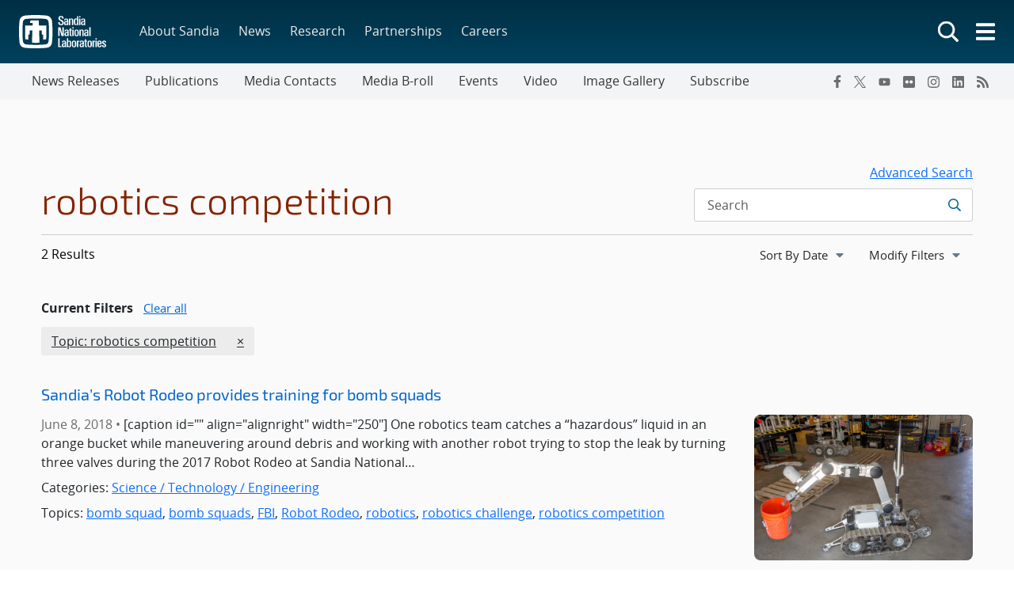

--- FILE ---
content_type: text/html; charset=UTF-8
request_url: https://newsreleases.sandia.gov/tag/robotics-competition/
body_size: 40562
content:
<!doctype html>
<html lang="en-US">

<head>
	<meta charset="UTF-8">
	<meta name="viewport" content="width=device-width, initial-scale=1">
	<link rel="profile" href="https://gmpg.org/xfn/11">
	<link rel="icon" type="image/png" href="https://www.sandia.gov/app/themes/thunderberg/favicon.png">
	<link rel="apple-touch-icon" type="image/png" href="https://www.sandia.gov/app/themes/thunderberg/favicon.png">
	<title>robotics competition &#8211; News Releases</title>
<meta name='robots' content='noindex, noarchive' />
<link rel='dns-prefetch' href='//www.sandia.gov' />
<link rel="alternate" type="application/rss+xml" title="News Releases &raquo; Feed" href="https://newsreleases.sandia.gov/feed/" />
<link rel="alternate" type="application/rss+xml" title="News Releases &raquo; Comments Feed" href="https://newsreleases.sandia.gov/comments/feed/" />
<link rel="alternate" type="application/rss+xml" title="News Releases &raquo; robotics competition Tag Feed" href="https://newsreleases.sandia.gov/tag/robotics-competition/feed/" />
<link rel='stylesheet' id='sandia-core-index-css' href='https://www.sandia.gov/app/mu-plugins/sandia-core-plugin/build/core/index.css?ver=fbb750fd312778403036' media='all' />
<link rel='stylesheet' id='sandia-sandiaAlerts-index-css' href='https://www.sandia.gov/app/mu-plugins/sandia-core-plugin/build/sandiaAlerts/index.css?ver=1703fa3ba6420d581d2e' media='all' />
<link rel='stylesheet' id='sandia-publications-index-css' href='https://www.sandia.gov/app/mu-plugins/sandia-core-plugin/build/publications/index.css?ver=b851120a030bf2c8d304' media='all' />
<link rel='stylesheet' id='wp-etui-extra-css' href='https://www.sandia.gov/app/mu-plugins/sandia-core-plugin/plugins/wp-etui//wp-etui.css?ver=3.0.2-202601180948' media='all' />
<link rel='stylesheet' id='wp-etui-css' href='https://www.sandia.gov/app/mu-plugins/sandia-core-plugin/plugins/wp-etui/etui-build/tui-external/tui-external.css?ver=3.0.2-202601180948' media='all' />
<link rel='stylesheet' id='thunderberg-style-css' href='https://www.sandia.gov/app/themes/thunderberg/build/public.css?ver=d8440d06b4f85da188da' media='all' />
<link rel='stylesheet' id='thunderberg-v4-css' href='https://www.sandia.gov/app/themes/thunderberg/build/thunderberg-v4.css?ver=8954dc30bb14a0375a11' media='all' />
<link rel='stylesheet' id='index-css' href='https://www.sandia.gov/app/themes/emp-child/build/index.css?ver=6.4.7' media='all' />
<link rel='stylesheet' id='sandia-core-public-css' href='https://www.sandia.gov/app/mu-plugins/sandia-core-plugin/build/core/public.css?ver=4ff3e56e84884ac8c575' media='all' />
<link rel='stylesheet' id='wp-block-library-css' href='https://newsreleases.sandia.gov/wp-includes/css/dist/block-library/style.min.css?ver=6.4.7' media='all' />
<link rel='stylesheet' id='snl-block-style-css' href='https://www.sandia.gov/app/themes/thunderberg/build/blocks.css?ver=ec2e24bce783b63c4d4e' media='all' />
<style id='snl-accordion-wrapper-style-inline-css'>
.wp-block-snl-accordion-wrapper .accordion-toggle-links{margin-bottom:.5rem;text-align:right}.wp-block-snl-accordion-wrapper .accordion-toggle-link{background:none;border:0;color:#0d6efd;cursor:pointer;font:inherit;padding:0;text-decoration:underline}.wp-block-snl-accordion-wrapper .accordion-toggle-link:hover{text-decoration:none}.wp-block-snl-accordion-wrapper .accordion-toggle-separator{margin:0 .25rem}.wp-block-snl-accordion-wrapper .accordion-item{border-top:1px solid #dee2e6!important}.wp-block-snl-accordion-wrapper .accordion-item+.accordion-item{margin-top:-1px}
</style>
<link rel='stylesheet' id='public-css' href='https://www.sandia.gov/app/themes/emp-child/build/public.css?ver=6.4.7' media='all' />
<link rel='stylesheet' id='post-types/news-releases/public-css' href='https://www.sandia.gov/app/themes/emp-child/build/post-types/news-releases/public.css?ver=6.4.7' media='all' />
<style id='global-styles-inline-css'>
body{--wp--preset--color--black: #000000;--wp--preset--color--cyan-bluish-gray: #abb8c3;--wp--preset--color--white: #ffffff;--wp--preset--color--pale-pink: #f78da7;--wp--preset--color--vivid-red: #cf2e2e;--wp--preset--color--luminous-vivid-orange: #ff6900;--wp--preset--color--luminous-vivid-amber: #fcb900;--wp--preset--color--light-green-cyan: #7bdcb5;--wp--preset--color--vivid-green-cyan: #00d084;--wp--preset--color--pale-cyan-blue: #8ed1fc;--wp--preset--color--vivid-cyan-blue: #0693e3;--wp--preset--color--vivid-purple: #9b51e0;--wp--preset--color--sandia-blue: #00add0;--wp--preset--color--medium-blue: #0076a9;--wp--preset--color--dark-blue: #003359;--wp--preset--color--purple: #830065;--wp--preset--color--red: #ad0000;--wp--preset--color--orange: #ff8800;--wp--preset--color--yellow: #ffc200;--wp--preset--color--green: #6cb312;--wp--preset--color--teal: #008e74;--wp--preset--color--blue-gray: #7d8ea0;--wp--preset--color--gray: #888888;--wp--preset--color--snl-blue: #00add0;--wp--preset--color--snl-blue-25: #f2fbfd;--wp--preset--color--snl-blue-50: #e6f7fa;--wp--preset--color--snl-blue-75: #d9f3f8;--wp--preset--color--snl-blue-100: #cceff6;--wp--preset--color--snl-blue-200: #99deec;--wp--preset--color--snl-blue-300: #66cee3;--wp--preset--color--snl-blue-400: #33bdd9;--wp--preset--color--snl-blue-600: #0093b1;--wp--preset--color--snl-blue-700: #007992;--wp--preset--color--snl-blue-800: #005f72;--wp--preset--color--snl-blue-900: #004553;--wp--preset--color--snl-medium-blue: #0076a9;--wp--preset--color--snl-medium-blue-25: #f2f8fb;--wp--preset--color--snl-medium-blue-50: #e6f1f6;--wp--preset--color--snl-medium-blue-75: #d9eaf2;--wp--preset--color--snl-medium-blue-100: #cce4ee;--wp--preset--color--snl-medium-blue-200: #99c8dd;--wp--preset--color--snl-medium-blue-300: #66adcb;--wp--preset--color--snl-medium-blue-400: #3391ba;--wp--preset--color--snl-medium-blue-600: #006490;--wp--preset--color--snl-medium-blue-700: #005376;--wp--preset--color--snl-medium-blue-800: #00415d;--wp--preset--color--snl-medium-blue-900: #002f44;--wp--preset--color--snl-dark-blue: #003359;--wp--preset--color--snl-dark-blue-25: #f2f5f7;--wp--preset--color--snl-dark-blue-50: #e6ebee;--wp--preset--color--snl-dark-blue-75: #d9e0e6;--wp--preset--color--snl-dark-blue-100: #ccd6de;--wp--preset--color--snl-dark-blue-200: #99adbd;--wp--preset--color--snl-dark-blue-300: #66859b;--wp--preset--color--snl-dark-blue-400: #335c7a;--wp--preset--color--snl-dark-blue-600: #002b4c;--wp--preset--color--snl-dark-blue-700: #00243e;--wp--preset--color--snl-dark-blue-800: #001c31;--wp--preset--color--snl-dark-blue-900: #001424;--wp--preset--color--snl-purple: #830065;--wp--preset--color--snl-purple-25: #faf2f8;--wp--preset--color--snl-purple-50: #f7e7f7;--wp--preset--color--snl-purple-75: #f0d9eb;--wp--preset--color--snl-purple-100: #ebcce4;--wp--preset--color--snl-purple-200: #d799c9;--wp--preset--color--snl-purple-300: #c266ad;--wp--preset--color--snl-purple-400: #ae3392;--wp--preset--color--snl-purple-600: #830065;--wp--preset--color--snl-purple-700: #6c0053;--wp--preset--color--snl-purple-800: #550041;--wp--preset--color--snl-purple-900: #3e0030;--wp--preset--color--snl-red: #ad0000;--wp--preset--color--snl-red-25: #fcf2f2;--wp--preset--color--snl-red-50: #fae6e6;--wp--preset--color--snl-red-75: #f7d9d9;--wp--preset--color--snl-red-100: #f5cccc;--wp--preset--color--snl-red-200: #eb9999;--wp--preset--color--snl-red-300: #e06666;--wp--preset--color--snl-red-400: #d63333;--wp--preset--color--snl-red-600: #ad0000;--wp--preset--color--snl-red-700: #8f0000;--wp--preset--color--snl-red-800: #700000;--wp--preset--color--snl-red-900: #520000;--wp--preset--color--snl-orange: #ff8800;--wp--preset--color--snl-orange-25: #fff9f2;--wp--preset--color--snl-orange-50: #fff0e6;--wp--preset--color--snl-orange-75: #ffedd9;--wp--preset--color--snl-orange-100: #ffe7cc;--wp--preset--color--snl-orange-200: #ffcf99;--wp--preset--color--snl-orange-300: #ffb866;--wp--preset--color--snl-orange-400: #ffa033;--wp--preset--color--snl-orange-600: #d97400;--wp--preset--color--snl-orange-700: #b35f00;--wp--preset--color--snl-orange-800: #8c4b00;--wp--preset--color--snl-orange-900: #663600;--wp--preset--color--snl-yellow: #ffc200;--wp--preset--color--snl-yellow-25: #fffcf2;--wp--preset--color--snl-yellow-50: #fff9e6;--wp--preset--color--snl-yellow-75: #fff6d9;--wp--preset--color--snl-yellow-100: #fff3cc;--wp--preset--color--snl-yellow-200: #ffe799;--wp--preset--color--snl-yellow-300: #ffda66;--wp--preset--color--snl-yellow-400: #ffce33;--wp--preset--color--snl-yellow-600: #d9a500;--wp--preset--color--snl-yellow-700: #b38800;--wp--preset--color--snl-yellow-800: #8c6b00;--wp--preset--color--snl-yellow-900: #664e00;--wp--preset--color--snl-green: #6cb312;--wp--preset--color--snl-green-25: #f8fbf3;--wp--preset--color--snl-green-50: #f0f7e7;--wp--preset--color--snl-green-75: #e9f4db;--wp--preset--color--snl-green-100: #e2f0d0;--wp--preset--color--snl-green-200: #c4e1a0;--wp--preset--color--snl-green-300: #a7d171;--wp--preset--color--snl-green-400: #89c241;--wp--preset--color--snl-green-600: #5c980f;--wp--preset--color--snl-green-700: #4c7d0d;--wp--preset--color--snl-green-800: #3b620a;--wp--preset--color--snl-green-900: #2b4807;--wp--preset--color--snl-teal: #008e74;--wp--preset--color--snl-teal-25: #f2f9f8;--wp--preset--color--snl-teal-50: #e6f4f1;--wp--preset--color--snl-teal-75: #d9eeea;--wp--preset--color--snl-teal-100: #cce8e3;--wp--preset--color--snl-teal-200: #99d2c7;--wp--preset--color--snl-teal-300: #66bbac;--wp--preset--color--snl-teal-400: #33a590;--wp--preset--color--snl-teal-600: #007963;--wp--preset--color--snl-teal-700: #006351;--wp--preset--color--snl-teal-800: #004e40;--wp--preset--color--snl-teal-900: #00392e;--wp--preset--color--snl-blue-grey: #7d8ea0;--wp--preset--color--snl-blue-grey-25: #f9f9fa;--wp--preset--color--snl-blue-grey-50: #f2f4f6;--wp--preset--color--snl-blue-grey-75: #eceef1;--wp--preset--color--snl-blue-grey-100: #e5e8ec;--wp--preset--color--snl-blue-grey-200: #cbd2d9;--wp--preset--color--snl-blue-grey-300: #b1bbc6;--wp--preset--color--snl-blue-grey-400: #97a5b3;--wp--preset--color--snl-blue-grey-600: #6a7988;--wp--preset--color--snl-blue-grey-700: #586370;--wp--preset--color--snl-blue-grey-800: #454e58;--wp--preset--color--snl-blue-grey-900: #323940;--wp--preset--color--snl-grey: #888888;--wp--preset--color--snl-grey-25: #f9f9f9;--wp--preset--color--snl-grey-50: #f3f3f3;--wp--preset--color--snl-grey-75: #ededed;--wp--preset--color--snl-grey-100: #e7e7e7;--wp--preset--color--snl-grey-200: #cfcfcf;--wp--preset--color--snl-grey-300: #b8b8b8;--wp--preset--color--snl-grey-400: #a0a0a0;--wp--preset--color--snl-grey-600: #6d6d6d;--wp--preset--color--snl-grey-700: #525252;--wp--preset--color--snl-grey-800: #525252;--wp--preset--color--snl-grey-900: #1b1b1b;--wp--preset--gradient--vivid-cyan-blue-to-vivid-purple: linear-gradient(135deg,rgba(6,147,227,1) 0%,rgb(155,81,224) 100%);--wp--preset--gradient--light-green-cyan-to-vivid-green-cyan: linear-gradient(135deg,rgb(122,220,180) 0%,rgb(0,208,130) 100%);--wp--preset--gradient--luminous-vivid-amber-to-luminous-vivid-orange: linear-gradient(135deg,rgba(252,185,0,1) 0%,rgba(255,105,0,1) 100%);--wp--preset--gradient--luminous-vivid-orange-to-vivid-red: linear-gradient(135deg,rgba(255,105,0,1) 0%,rgb(207,46,46) 100%);--wp--preset--gradient--very-light-gray-to-cyan-bluish-gray: linear-gradient(135deg,rgb(238,238,238) 0%,rgb(169,184,195) 100%);--wp--preset--gradient--cool-to-warm-spectrum: linear-gradient(135deg,rgb(74,234,220) 0%,rgb(151,120,209) 20%,rgb(207,42,186) 40%,rgb(238,44,130) 60%,rgb(251,105,98) 80%,rgb(254,248,76) 100%);--wp--preset--gradient--blush-light-purple: linear-gradient(135deg,rgb(255,206,236) 0%,rgb(152,150,240) 100%);--wp--preset--gradient--blush-bordeaux: linear-gradient(135deg,rgb(254,205,165) 0%,rgb(254,45,45) 50%,rgb(107,0,62) 100%);--wp--preset--gradient--luminous-dusk: linear-gradient(135deg,rgb(255,203,112) 0%,rgb(199,81,192) 50%,rgb(65,88,208) 100%);--wp--preset--gradient--pale-ocean: linear-gradient(135deg,rgb(255,245,203) 0%,rgb(182,227,212) 50%,rgb(51,167,181) 100%);--wp--preset--gradient--electric-grass: linear-gradient(135deg,rgb(202,248,128) 0%,rgb(113,206,126) 100%);--wp--preset--gradient--midnight: linear-gradient(135deg,rgb(2,3,129) 0%,rgb(40,116,252) 100%);--wp--preset--font-size--small: 13px;--wp--preset--font-size--medium: 20px;--wp--preset--font-size--large: 36px;--wp--preset--font-size--x-large: 42px;--wp--preset--font-size--13-px: 13px;--wp--preset--font-size--20-px: 20px;--wp--preset--font-size--24-px: 24px;--wp--preset--font-size--28-px: 28px;--wp--preset--font-size--30-px: 30px;--wp--preset--font-size--36-px: 36px;--wp--preset--font-size--42-px: 42px;--wp--preset--spacing--20: 0.44rem;--wp--preset--spacing--30: 0.67rem;--wp--preset--spacing--40: 1rem;--wp--preset--spacing--50: 1.5rem;--wp--preset--spacing--60: 2.25rem;--wp--preset--spacing--70: 3.38rem;--wp--preset--spacing--80: 5.06rem;--wp--preset--shadow--natural: 6px 6px 9px rgba(0, 0, 0, 0.2);--wp--preset--shadow--deep: 12px 12px 50px rgba(0, 0, 0, 0.4);--wp--preset--shadow--sharp: 6px 6px 0px rgba(0, 0, 0, 0.2);--wp--preset--shadow--outlined: 6px 6px 0px -3px rgba(255, 255, 255, 1), 6px 6px rgba(0, 0, 0, 1);--wp--preset--shadow--crisp: 6px 6px 0px rgba(0, 0, 0, 1);}body { margin: 0;--wp--style--global--content-size: 1200px;--wp--style--global--wide-size: 1200px; }.wp-site-blocks > .alignleft { float: left; margin-right: 2em; }.wp-site-blocks > .alignright { float: right; margin-left: 2em; }.wp-site-blocks > .aligncenter { justify-content: center; margin-left: auto; margin-right: auto; }:where(.is-layout-flex){gap: 0.5em;}:where(.is-layout-grid){gap: 0.5em;}body .is-layout-flow > .alignleft{float: left;margin-inline-start: 0;margin-inline-end: 2em;}body .is-layout-flow > .alignright{float: right;margin-inline-start: 2em;margin-inline-end: 0;}body .is-layout-flow > .aligncenter{margin-left: auto !important;margin-right: auto !important;}body .is-layout-constrained > .alignleft{float: left;margin-inline-start: 0;margin-inline-end: 2em;}body .is-layout-constrained > .alignright{float: right;margin-inline-start: 2em;margin-inline-end: 0;}body .is-layout-constrained > .aligncenter{margin-left: auto !important;margin-right: auto !important;}body .is-layout-constrained > :where(:not(.alignleft):not(.alignright):not(.alignfull)){max-width: var(--wp--style--global--content-size);margin-left: auto !important;margin-right: auto !important;}body .is-layout-constrained > .alignwide{max-width: var(--wp--style--global--wide-size);}body .is-layout-flex{display: flex;}body .is-layout-flex{flex-wrap: wrap;align-items: center;}body .is-layout-flex > *{margin: 0;}body .is-layout-grid{display: grid;}body .is-layout-grid > *{margin: 0;}body{padding-top: 0px;padding-right: 0px;padding-bottom: 0px;padding-left: 0px;}a:where(:not(.wp-element-button)){text-decoration: underline;}.wp-element-button, .wp-block-button__link{background-color: #32373c;border-width: 0;color: #fff;font-family: inherit;font-size: inherit;line-height: inherit;padding: calc(0.667em + 2px) calc(1.333em + 2px);text-decoration: none;}.has-black-color{color: var(--wp--preset--color--black) !important;}.has-cyan-bluish-gray-color{color: var(--wp--preset--color--cyan-bluish-gray) !important;}.has-white-color{color: var(--wp--preset--color--white) !important;}.has-pale-pink-color{color: var(--wp--preset--color--pale-pink) !important;}.has-vivid-red-color{color: var(--wp--preset--color--vivid-red) !important;}.has-luminous-vivid-orange-color{color: var(--wp--preset--color--luminous-vivid-orange) !important;}.has-luminous-vivid-amber-color{color: var(--wp--preset--color--luminous-vivid-amber) !important;}.has-light-green-cyan-color{color: var(--wp--preset--color--light-green-cyan) !important;}.has-vivid-green-cyan-color{color: var(--wp--preset--color--vivid-green-cyan) !important;}.has-pale-cyan-blue-color{color: var(--wp--preset--color--pale-cyan-blue) !important;}.has-vivid-cyan-blue-color{color: var(--wp--preset--color--vivid-cyan-blue) !important;}.has-vivid-purple-color{color: var(--wp--preset--color--vivid-purple) !important;}.has-sandia-blue-color{color: var(--wp--preset--color--sandia-blue) !important;}.has-medium-blue-color{color: var(--wp--preset--color--medium-blue) !important;}.has-dark-blue-color{color: var(--wp--preset--color--dark-blue) !important;}.has-purple-color{color: var(--wp--preset--color--purple) !important;}.has-red-color{color: var(--wp--preset--color--red) !important;}.has-orange-color{color: var(--wp--preset--color--orange) !important;}.has-yellow-color{color: var(--wp--preset--color--yellow) !important;}.has-green-color{color: var(--wp--preset--color--green) !important;}.has-teal-color{color: var(--wp--preset--color--teal) !important;}.has-blue-gray-color{color: var(--wp--preset--color--blue-gray) !important;}.has-gray-color{color: var(--wp--preset--color--gray) !important;}.has-snl-blue-color{color: var(--wp--preset--color--snl-blue) !important;}.has-snl-blue-25-color{color: var(--wp--preset--color--snl-blue-25) !important;}.has-snl-blue-50-color{color: var(--wp--preset--color--snl-blue-50) !important;}.has-snl-blue-75-color{color: var(--wp--preset--color--snl-blue-75) !important;}.has-snl-blue-100-color{color: var(--wp--preset--color--snl-blue-100) !important;}.has-snl-blue-200-color{color: var(--wp--preset--color--snl-blue-200) !important;}.has-snl-blue-300-color{color: var(--wp--preset--color--snl-blue-300) !important;}.has-snl-blue-400-color{color: var(--wp--preset--color--snl-blue-400) !important;}.has-snl-blue-600-color{color: var(--wp--preset--color--snl-blue-600) !important;}.has-snl-blue-700-color{color: var(--wp--preset--color--snl-blue-700) !important;}.has-snl-blue-800-color{color: var(--wp--preset--color--snl-blue-800) !important;}.has-snl-blue-900-color{color: var(--wp--preset--color--snl-blue-900) !important;}.has-snl-medium-blue-color{color: var(--wp--preset--color--snl-medium-blue) !important;}.has-snl-medium-blue-25-color{color: var(--wp--preset--color--snl-medium-blue-25) !important;}.has-snl-medium-blue-50-color{color: var(--wp--preset--color--snl-medium-blue-50) !important;}.has-snl-medium-blue-75-color{color: var(--wp--preset--color--snl-medium-blue-75) !important;}.has-snl-medium-blue-100-color{color: var(--wp--preset--color--snl-medium-blue-100) !important;}.has-snl-medium-blue-200-color{color: var(--wp--preset--color--snl-medium-blue-200) !important;}.has-snl-medium-blue-300-color{color: var(--wp--preset--color--snl-medium-blue-300) !important;}.has-snl-medium-blue-400-color{color: var(--wp--preset--color--snl-medium-blue-400) !important;}.has-snl-medium-blue-600-color{color: var(--wp--preset--color--snl-medium-blue-600) !important;}.has-snl-medium-blue-700-color{color: var(--wp--preset--color--snl-medium-blue-700) !important;}.has-snl-medium-blue-800-color{color: var(--wp--preset--color--snl-medium-blue-800) !important;}.has-snl-medium-blue-900-color{color: var(--wp--preset--color--snl-medium-blue-900) !important;}.has-snl-dark-blue-color{color: var(--wp--preset--color--snl-dark-blue) !important;}.has-snl-dark-blue-25-color{color: var(--wp--preset--color--snl-dark-blue-25) !important;}.has-snl-dark-blue-50-color{color: var(--wp--preset--color--snl-dark-blue-50) !important;}.has-snl-dark-blue-75-color{color: var(--wp--preset--color--snl-dark-blue-75) !important;}.has-snl-dark-blue-100-color{color: var(--wp--preset--color--snl-dark-blue-100) !important;}.has-snl-dark-blue-200-color{color: var(--wp--preset--color--snl-dark-blue-200) !important;}.has-snl-dark-blue-300-color{color: var(--wp--preset--color--snl-dark-blue-300) !important;}.has-snl-dark-blue-400-color{color: var(--wp--preset--color--snl-dark-blue-400) !important;}.has-snl-dark-blue-600-color{color: var(--wp--preset--color--snl-dark-blue-600) !important;}.has-snl-dark-blue-700-color{color: var(--wp--preset--color--snl-dark-blue-700) !important;}.has-snl-dark-blue-800-color{color: var(--wp--preset--color--snl-dark-blue-800) !important;}.has-snl-dark-blue-900-color{color: var(--wp--preset--color--snl-dark-blue-900) !important;}.has-snl-purple-color{color: var(--wp--preset--color--snl-purple) !important;}.has-snl-purple-25-color{color: var(--wp--preset--color--snl-purple-25) !important;}.has-snl-purple-50-color{color: var(--wp--preset--color--snl-purple-50) !important;}.has-snl-purple-75-color{color: var(--wp--preset--color--snl-purple-75) !important;}.has-snl-purple-100-color{color: var(--wp--preset--color--snl-purple-100) !important;}.has-snl-purple-200-color{color: var(--wp--preset--color--snl-purple-200) !important;}.has-snl-purple-300-color{color: var(--wp--preset--color--snl-purple-300) !important;}.has-snl-purple-400-color{color: var(--wp--preset--color--snl-purple-400) !important;}.has-snl-purple-600-color{color: var(--wp--preset--color--snl-purple-600) !important;}.has-snl-purple-700-color{color: var(--wp--preset--color--snl-purple-700) !important;}.has-snl-purple-800-color{color: var(--wp--preset--color--snl-purple-800) !important;}.has-snl-purple-900-color{color: var(--wp--preset--color--snl-purple-900) !important;}.has-snl-red-color{color: var(--wp--preset--color--snl-red) !important;}.has-snl-red-25-color{color: var(--wp--preset--color--snl-red-25) !important;}.has-snl-red-50-color{color: var(--wp--preset--color--snl-red-50) !important;}.has-snl-red-75-color{color: var(--wp--preset--color--snl-red-75) !important;}.has-snl-red-100-color{color: var(--wp--preset--color--snl-red-100) !important;}.has-snl-red-200-color{color: var(--wp--preset--color--snl-red-200) !important;}.has-snl-red-300-color{color: var(--wp--preset--color--snl-red-300) !important;}.has-snl-red-400-color{color: var(--wp--preset--color--snl-red-400) !important;}.has-snl-red-600-color{color: var(--wp--preset--color--snl-red-600) !important;}.has-snl-red-700-color{color: var(--wp--preset--color--snl-red-700) !important;}.has-snl-red-800-color{color: var(--wp--preset--color--snl-red-800) !important;}.has-snl-red-900-color{color: var(--wp--preset--color--snl-red-900) !important;}.has-snl-orange-color{color: var(--wp--preset--color--snl-orange) !important;}.has-snl-orange-25-color{color: var(--wp--preset--color--snl-orange-25) !important;}.has-snl-orange-50-color{color: var(--wp--preset--color--snl-orange-50) !important;}.has-snl-orange-75-color{color: var(--wp--preset--color--snl-orange-75) !important;}.has-snl-orange-100-color{color: var(--wp--preset--color--snl-orange-100) !important;}.has-snl-orange-200-color{color: var(--wp--preset--color--snl-orange-200) !important;}.has-snl-orange-300-color{color: var(--wp--preset--color--snl-orange-300) !important;}.has-snl-orange-400-color{color: var(--wp--preset--color--snl-orange-400) !important;}.has-snl-orange-600-color{color: var(--wp--preset--color--snl-orange-600) !important;}.has-snl-orange-700-color{color: var(--wp--preset--color--snl-orange-700) !important;}.has-snl-orange-800-color{color: var(--wp--preset--color--snl-orange-800) !important;}.has-snl-orange-900-color{color: var(--wp--preset--color--snl-orange-900) !important;}.has-snl-yellow-color{color: var(--wp--preset--color--snl-yellow) !important;}.has-snl-yellow-25-color{color: var(--wp--preset--color--snl-yellow-25) !important;}.has-snl-yellow-50-color{color: var(--wp--preset--color--snl-yellow-50) !important;}.has-snl-yellow-75-color{color: var(--wp--preset--color--snl-yellow-75) !important;}.has-snl-yellow-100-color{color: var(--wp--preset--color--snl-yellow-100) !important;}.has-snl-yellow-200-color{color: var(--wp--preset--color--snl-yellow-200) !important;}.has-snl-yellow-300-color{color: var(--wp--preset--color--snl-yellow-300) !important;}.has-snl-yellow-400-color{color: var(--wp--preset--color--snl-yellow-400) !important;}.has-snl-yellow-600-color{color: var(--wp--preset--color--snl-yellow-600) !important;}.has-snl-yellow-700-color{color: var(--wp--preset--color--snl-yellow-700) !important;}.has-snl-yellow-800-color{color: var(--wp--preset--color--snl-yellow-800) !important;}.has-snl-yellow-900-color{color: var(--wp--preset--color--snl-yellow-900) !important;}.has-snl-green-color{color: var(--wp--preset--color--snl-green) !important;}.has-snl-green-25-color{color: var(--wp--preset--color--snl-green-25) !important;}.has-snl-green-50-color{color: var(--wp--preset--color--snl-green-50) !important;}.has-snl-green-75-color{color: var(--wp--preset--color--snl-green-75) !important;}.has-snl-green-100-color{color: var(--wp--preset--color--snl-green-100) !important;}.has-snl-green-200-color{color: var(--wp--preset--color--snl-green-200) !important;}.has-snl-green-300-color{color: var(--wp--preset--color--snl-green-300) !important;}.has-snl-green-400-color{color: var(--wp--preset--color--snl-green-400) !important;}.has-snl-green-600-color{color: var(--wp--preset--color--snl-green-600) !important;}.has-snl-green-700-color{color: var(--wp--preset--color--snl-green-700) !important;}.has-snl-green-800-color{color: var(--wp--preset--color--snl-green-800) !important;}.has-snl-green-900-color{color: var(--wp--preset--color--snl-green-900) !important;}.has-snl-teal-color{color: var(--wp--preset--color--snl-teal) !important;}.has-snl-teal-25-color{color: var(--wp--preset--color--snl-teal-25) !important;}.has-snl-teal-50-color{color: var(--wp--preset--color--snl-teal-50) !important;}.has-snl-teal-75-color{color: var(--wp--preset--color--snl-teal-75) !important;}.has-snl-teal-100-color{color: var(--wp--preset--color--snl-teal-100) !important;}.has-snl-teal-200-color{color: var(--wp--preset--color--snl-teal-200) !important;}.has-snl-teal-300-color{color: var(--wp--preset--color--snl-teal-300) !important;}.has-snl-teal-400-color{color: var(--wp--preset--color--snl-teal-400) !important;}.has-snl-teal-600-color{color: var(--wp--preset--color--snl-teal-600) !important;}.has-snl-teal-700-color{color: var(--wp--preset--color--snl-teal-700) !important;}.has-snl-teal-800-color{color: var(--wp--preset--color--snl-teal-800) !important;}.has-snl-teal-900-color{color: var(--wp--preset--color--snl-teal-900) !important;}.has-snl-blue-grey-color{color: var(--wp--preset--color--snl-blue-grey) !important;}.has-snl-blue-grey-25-color{color: var(--wp--preset--color--snl-blue-grey-25) !important;}.has-snl-blue-grey-50-color{color: var(--wp--preset--color--snl-blue-grey-50) !important;}.has-snl-blue-grey-75-color{color: var(--wp--preset--color--snl-blue-grey-75) !important;}.has-snl-blue-grey-100-color{color: var(--wp--preset--color--snl-blue-grey-100) !important;}.has-snl-blue-grey-200-color{color: var(--wp--preset--color--snl-blue-grey-200) !important;}.has-snl-blue-grey-300-color{color: var(--wp--preset--color--snl-blue-grey-300) !important;}.has-snl-blue-grey-400-color{color: var(--wp--preset--color--snl-blue-grey-400) !important;}.has-snl-blue-grey-600-color{color: var(--wp--preset--color--snl-blue-grey-600) !important;}.has-snl-blue-grey-700-color{color: var(--wp--preset--color--snl-blue-grey-700) !important;}.has-snl-blue-grey-800-color{color: var(--wp--preset--color--snl-blue-grey-800) !important;}.has-snl-blue-grey-900-color{color: var(--wp--preset--color--snl-blue-grey-900) !important;}.has-snl-grey-color{color: var(--wp--preset--color--snl-grey) !important;}.has-snl-grey-25-color{color: var(--wp--preset--color--snl-grey-25) !important;}.has-snl-grey-50-color{color: var(--wp--preset--color--snl-grey-50) !important;}.has-snl-grey-75-color{color: var(--wp--preset--color--snl-grey-75) !important;}.has-snl-grey-100-color{color: var(--wp--preset--color--snl-grey-100) !important;}.has-snl-grey-200-color{color: var(--wp--preset--color--snl-grey-200) !important;}.has-snl-grey-300-color{color: var(--wp--preset--color--snl-grey-300) !important;}.has-snl-grey-400-color{color: var(--wp--preset--color--snl-grey-400) !important;}.has-snl-grey-600-color{color: var(--wp--preset--color--snl-grey-600) !important;}.has-snl-grey-700-color{color: var(--wp--preset--color--snl-grey-700) !important;}.has-snl-grey-800-color{color: var(--wp--preset--color--snl-grey-800) !important;}.has-snl-grey-900-color{color: var(--wp--preset--color--snl-grey-900) !important;}.has-black-background-color{background-color: var(--wp--preset--color--black) !important;}.has-cyan-bluish-gray-background-color{background-color: var(--wp--preset--color--cyan-bluish-gray) !important;}.has-white-background-color{background-color: var(--wp--preset--color--white) !important;}.has-pale-pink-background-color{background-color: var(--wp--preset--color--pale-pink) !important;}.has-vivid-red-background-color{background-color: var(--wp--preset--color--vivid-red) !important;}.has-luminous-vivid-orange-background-color{background-color: var(--wp--preset--color--luminous-vivid-orange) !important;}.has-luminous-vivid-amber-background-color{background-color: var(--wp--preset--color--luminous-vivid-amber) !important;}.has-light-green-cyan-background-color{background-color: var(--wp--preset--color--light-green-cyan) !important;}.has-vivid-green-cyan-background-color{background-color: var(--wp--preset--color--vivid-green-cyan) !important;}.has-pale-cyan-blue-background-color{background-color: var(--wp--preset--color--pale-cyan-blue) !important;}.has-vivid-cyan-blue-background-color{background-color: var(--wp--preset--color--vivid-cyan-blue) !important;}.has-vivid-purple-background-color{background-color: var(--wp--preset--color--vivid-purple) !important;}.has-sandia-blue-background-color{background-color: var(--wp--preset--color--sandia-blue) !important;}.has-medium-blue-background-color{background-color: var(--wp--preset--color--medium-blue) !important;}.has-dark-blue-background-color{background-color: var(--wp--preset--color--dark-blue) !important;}.has-purple-background-color{background-color: var(--wp--preset--color--purple) !important;}.has-red-background-color{background-color: var(--wp--preset--color--red) !important;}.has-orange-background-color{background-color: var(--wp--preset--color--orange) !important;}.has-yellow-background-color{background-color: var(--wp--preset--color--yellow) !important;}.has-green-background-color{background-color: var(--wp--preset--color--green) !important;}.has-teal-background-color{background-color: var(--wp--preset--color--teal) !important;}.has-blue-gray-background-color{background-color: var(--wp--preset--color--blue-gray) !important;}.has-gray-background-color{background-color: var(--wp--preset--color--gray) !important;}.has-snl-blue-background-color{background-color: var(--wp--preset--color--snl-blue) !important;}.has-snl-blue-25-background-color{background-color: var(--wp--preset--color--snl-blue-25) !important;}.has-snl-blue-50-background-color{background-color: var(--wp--preset--color--snl-blue-50) !important;}.has-snl-blue-75-background-color{background-color: var(--wp--preset--color--snl-blue-75) !important;}.has-snl-blue-100-background-color{background-color: var(--wp--preset--color--snl-blue-100) !important;}.has-snl-blue-200-background-color{background-color: var(--wp--preset--color--snl-blue-200) !important;}.has-snl-blue-300-background-color{background-color: var(--wp--preset--color--snl-blue-300) !important;}.has-snl-blue-400-background-color{background-color: var(--wp--preset--color--snl-blue-400) !important;}.has-snl-blue-600-background-color{background-color: var(--wp--preset--color--snl-blue-600) !important;}.has-snl-blue-700-background-color{background-color: var(--wp--preset--color--snl-blue-700) !important;}.has-snl-blue-800-background-color{background-color: var(--wp--preset--color--snl-blue-800) !important;}.has-snl-blue-900-background-color{background-color: var(--wp--preset--color--snl-blue-900) !important;}.has-snl-medium-blue-background-color{background-color: var(--wp--preset--color--snl-medium-blue) !important;}.has-snl-medium-blue-25-background-color{background-color: var(--wp--preset--color--snl-medium-blue-25) !important;}.has-snl-medium-blue-50-background-color{background-color: var(--wp--preset--color--snl-medium-blue-50) !important;}.has-snl-medium-blue-75-background-color{background-color: var(--wp--preset--color--snl-medium-blue-75) !important;}.has-snl-medium-blue-100-background-color{background-color: var(--wp--preset--color--snl-medium-blue-100) !important;}.has-snl-medium-blue-200-background-color{background-color: var(--wp--preset--color--snl-medium-blue-200) !important;}.has-snl-medium-blue-300-background-color{background-color: var(--wp--preset--color--snl-medium-blue-300) !important;}.has-snl-medium-blue-400-background-color{background-color: var(--wp--preset--color--snl-medium-blue-400) !important;}.has-snl-medium-blue-600-background-color{background-color: var(--wp--preset--color--snl-medium-blue-600) !important;}.has-snl-medium-blue-700-background-color{background-color: var(--wp--preset--color--snl-medium-blue-700) !important;}.has-snl-medium-blue-800-background-color{background-color: var(--wp--preset--color--snl-medium-blue-800) !important;}.has-snl-medium-blue-900-background-color{background-color: var(--wp--preset--color--snl-medium-blue-900) !important;}.has-snl-dark-blue-background-color{background-color: var(--wp--preset--color--snl-dark-blue) !important;}.has-snl-dark-blue-25-background-color{background-color: var(--wp--preset--color--snl-dark-blue-25) !important;}.has-snl-dark-blue-50-background-color{background-color: var(--wp--preset--color--snl-dark-blue-50) !important;}.has-snl-dark-blue-75-background-color{background-color: var(--wp--preset--color--snl-dark-blue-75) !important;}.has-snl-dark-blue-100-background-color{background-color: var(--wp--preset--color--snl-dark-blue-100) !important;}.has-snl-dark-blue-200-background-color{background-color: var(--wp--preset--color--snl-dark-blue-200) !important;}.has-snl-dark-blue-300-background-color{background-color: var(--wp--preset--color--snl-dark-blue-300) !important;}.has-snl-dark-blue-400-background-color{background-color: var(--wp--preset--color--snl-dark-blue-400) !important;}.has-snl-dark-blue-600-background-color{background-color: var(--wp--preset--color--snl-dark-blue-600) !important;}.has-snl-dark-blue-700-background-color{background-color: var(--wp--preset--color--snl-dark-blue-700) !important;}.has-snl-dark-blue-800-background-color{background-color: var(--wp--preset--color--snl-dark-blue-800) !important;}.has-snl-dark-blue-900-background-color{background-color: var(--wp--preset--color--snl-dark-blue-900) !important;}.has-snl-purple-background-color{background-color: var(--wp--preset--color--snl-purple) !important;}.has-snl-purple-25-background-color{background-color: var(--wp--preset--color--snl-purple-25) !important;}.has-snl-purple-50-background-color{background-color: var(--wp--preset--color--snl-purple-50) !important;}.has-snl-purple-75-background-color{background-color: var(--wp--preset--color--snl-purple-75) !important;}.has-snl-purple-100-background-color{background-color: var(--wp--preset--color--snl-purple-100) !important;}.has-snl-purple-200-background-color{background-color: var(--wp--preset--color--snl-purple-200) !important;}.has-snl-purple-300-background-color{background-color: var(--wp--preset--color--snl-purple-300) !important;}.has-snl-purple-400-background-color{background-color: var(--wp--preset--color--snl-purple-400) !important;}.has-snl-purple-600-background-color{background-color: var(--wp--preset--color--snl-purple-600) !important;}.has-snl-purple-700-background-color{background-color: var(--wp--preset--color--snl-purple-700) !important;}.has-snl-purple-800-background-color{background-color: var(--wp--preset--color--snl-purple-800) !important;}.has-snl-purple-900-background-color{background-color: var(--wp--preset--color--snl-purple-900) !important;}.has-snl-red-background-color{background-color: var(--wp--preset--color--snl-red) !important;}.has-snl-red-25-background-color{background-color: var(--wp--preset--color--snl-red-25) !important;}.has-snl-red-50-background-color{background-color: var(--wp--preset--color--snl-red-50) !important;}.has-snl-red-75-background-color{background-color: var(--wp--preset--color--snl-red-75) !important;}.has-snl-red-100-background-color{background-color: var(--wp--preset--color--snl-red-100) !important;}.has-snl-red-200-background-color{background-color: var(--wp--preset--color--snl-red-200) !important;}.has-snl-red-300-background-color{background-color: var(--wp--preset--color--snl-red-300) !important;}.has-snl-red-400-background-color{background-color: var(--wp--preset--color--snl-red-400) !important;}.has-snl-red-600-background-color{background-color: var(--wp--preset--color--snl-red-600) !important;}.has-snl-red-700-background-color{background-color: var(--wp--preset--color--snl-red-700) !important;}.has-snl-red-800-background-color{background-color: var(--wp--preset--color--snl-red-800) !important;}.has-snl-red-900-background-color{background-color: var(--wp--preset--color--snl-red-900) !important;}.has-snl-orange-background-color{background-color: var(--wp--preset--color--snl-orange) !important;}.has-snl-orange-25-background-color{background-color: var(--wp--preset--color--snl-orange-25) !important;}.has-snl-orange-50-background-color{background-color: var(--wp--preset--color--snl-orange-50) !important;}.has-snl-orange-75-background-color{background-color: var(--wp--preset--color--snl-orange-75) !important;}.has-snl-orange-100-background-color{background-color: var(--wp--preset--color--snl-orange-100) !important;}.has-snl-orange-200-background-color{background-color: var(--wp--preset--color--snl-orange-200) !important;}.has-snl-orange-300-background-color{background-color: var(--wp--preset--color--snl-orange-300) !important;}.has-snl-orange-400-background-color{background-color: var(--wp--preset--color--snl-orange-400) !important;}.has-snl-orange-600-background-color{background-color: var(--wp--preset--color--snl-orange-600) !important;}.has-snl-orange-700-background-color{background-color: var(--wp--preset--color--snl-orange-700) !important;}.has-snl-orange-800-background-color{background-color: var(--wp--preset--color--snl-orange-800) !important;}.has-snl-orange-900-background-color{background-color: var(--wp--preset--color--snl-orange-900) !important;}.has-snl-yellow-background-color{background-color: var(--wp--preset--color--snl-yellow) !important;}.has-snl-yellow-25-background-color{background-color: var(--wp--preset--color--snl-yellow-25) !important;}.has-snl-yellow-50-background-color{background-color: var(--wp--preset--color--snl-yellow-50) !important;}.has-snl-yellow-75-background-color{background-color: var(--wp--preset--color--snl-yellow-75) !important;}.has-snl-yellow-100-background-color{background-color: var(--wp--preset--color--snl-yellow-100) !important;}.has-snl-yellow-200-background-color{background-color: var(--wp--preset--color--snl-yellow-200) !important;}.has-snl-yellow-300-background-color{background-color: var(--wp--preset--color--snl-yellow-300) !important;}.has-snl-yellow-400-background-color{background-color: var(--wp--preset--color--snl-yellow-400) !important;}.has-snl-yellow-600-background-color{background-color: var(--wp--preset--color--snl-yellow-600) !important;}.has-snl-yellow-700-background-color{background-color: var(--wp--preset--color--snl-yellow-700) !important;}.has-snl-yellow-800-background-color{background-color: var(--wp--preset--color--snl-yellow-800) !important;}.has-snl-yellow-900-background-color{background-color: var(--wp--preset--color--snl-yellow-900) !important;}.has-snl-green-background-color{background-color: var(--wp--preset--color--snl-green) !important;}.has-snl-green-25-background-color{background-color: var(--wp--preset--color--snl-green-25) !important;}.has-snl-green-50-background-color{background-color: var(--wp--preset--color--snl-green-50) !important;}.has-snl-green-75-background-color{background-color: var(--wp--preset--color--snl-green-75) !important;}.has-snl-green-100-background-color{background-color: var(--wp--preset--color--snl-green-100) !important;}.has-snl-green-200-background-color{background-color: var(--wp--preset--color--snl-green-200) !important;}.has-snl-green-300-background-color{background-color: var(--wp--preset--color--snl-green-300) !important;}.has-snl-green-400-background-color{background-color: var(--wp--preset--color--snl-green-400) !important;}.has-snl-green-600-background-color{background-color: var(--wp--preset--color--snl-green-600) !important;}.has-snl-green-700-background-color{background-color: var(--wp--preset--color--snl-green-700) !important;}.has-snl-green-800-background-color{background-color: var(--wp--preset--color--snl-green-800) !important;}.has-snl-green-900-background-color{background-color: var(--wp--preset--color--snl-green-900) !important;}.has-snl-teal-background-color{background-color: var(--wp--preset--color--snl-teal) !important;}.has-snl-teal-25-background-color{background-color: var(--wp--preset--color--snl-teal-25) !important;}.has-snl-teal-50-background-color{background-color: var(--wp--preset--color--snl-teal-50) !important;}.has-snl-teal-75-background-color{background-color: var(--wp--preset--color--snl-teal-75) !important;}.has-snl-teal-100-background-color{background-color: var(--wp--preset--color--snl-teal-100) !important;}.has-snl-teal-200-background-color{background-color: var(--wp--preset--color--snl-teal-200) !important;}.has-snl-teal-300-background-color{background-color: var(--wp--preset--color--snl-teal-300) !important;}.has-snl-teal-400-background-color{background-color: var(--wp--preset--color--snl-teal-400) !important;}.has-snl-teal-600-background-color{background-color: var(--wp--preset--color--snl-teal-600) !important;}.has-snl-teal-700-background-color{background-color: var(--wp--preset--color--snl-teal-700) !important;}.has-snl-teal-800-background-color{background-color: var(--wp--preset--color--snl-teal-800) !important;}.has-snl-teal-900-background-color{background-color: var(--wp--preset--color--snl-teal-900) !important;}.has-snl-blue-grey-background-color{background-color: var(--wp--preset--color--snl-blue-grey) !important;}.has-snl-blue-grey-25-background-color{background-color: var(--wp--preset--color--snl-blue-grey-25) !important;}.has-snl-blue-grey-50-background-color{background-color: var(--wp--preset--color--snl-blue-grey-50) !important;}.has-snl-blue-grey-75-background-color{background-color: var(--wp--preset--color--snl-blue-grey-75) !important;}.has-snl-blue-grey-100-background-color{background-color: var(--wp--preset--color--snl-blue-grey-100) !important;}.has-snl-blue-grey-200-background-color{background-color: var(--wp--preset--color--snl-blue-grey-200) !important;}.has-snl-blue-grey-300-background-color{background-color: var(--wp--preset--color--snl-blue-grey-300) !important;}.has-snl-blue-grey-400-background-color{background-color: var(--wp--preset--color--snl-blue-grey-400) !important;}.has-snl-blue-grey-600-background-color{background-color: var(--wp--preset--color--snl-blue-grey-600) !important;}.has-snl-blue-grey-700-background-color{background-color: var(--wp--preset--color--snl-blue-grey-700) !important;}.has-snl-blue-grey-800-background-color{background-color: var(--wp--preset--color--snl-blue-grey-800) !important;}.has-snl-blue-grey-900-background-color{background-color: var(--wp--preset--color--snl-blue-grey-900) !important;}.has-snl-grey-background-color{background-color: var(--wp--preset--color--snl-grey) !important;}.has-snl-grey-25-background-color{background-color: var(--wp--preset--color--snl-grey-25) !important;}.has-snl-grey-50-background-color{background-color: var(--wp--preset--color--snl-grey-50) !important;}.has-snl-grey-75-background-color{background-color: var(--wp--preset--color--snl-grey-75) !important;}.has-snl-grey-100-background-color{background-color: var(--wp--preset--color--snl-grey-100) !important;}.has-snl-grey-200-background-color{background-color: var(--wp--preset--color--snl-grey-200) !important;}.has-snl-grey-300-background-color{background-color: var(--wp--preset--color--snl-grey-300) !important;}.has-snl-grey-400-background-color{background-color: var(--wp--preset--color--snl-grey-400) !important;}.has-snl-grey-600-background-color{background-color: var(--wp--preset--color--snl-grey-600) !important;}.has-snl-grey-700-background-color{background-color: var(--wp--preset--color--snl-grey-700) !important;}.has-snl-grey-800-background-color{background-color: var(--wp--preset--color--snl-grey-800) !important;}.has-snl-grey-900-background-color{background-color: var(--wp--preset--color--snl-grey-900) !important;}.has-black-border-color{border-color: var(--wp--preset--color--black) !important;}.has-cyan-bluish-gray-border-color{border-color: var(--wp--preset--color--cyan-bluish-gray) !important;}.has-white-border-color{border-color: var(--wp--preset--color--white) !important;}.has-pale-pink-border-color{border-color: var(--wp--preset--color--pale-pink) !important;}.has-vivid-red-border-color{border-color: var(--wp--preset--color--vivid-red) !important;}.has-luminous-vivid-orange-border-color{border-color: var(--wp--preset--color--luminous-vivid-orange) !important;}.has-luminous-vivid-amber-border-color{border-color: var(--wp--preset--color--luminous-vivid-amber) !important;}.has-light-green-cyan-border-color{border-color: var(--wp--preset--color--light-green-cyan) !important;}.has-vivid-green-cyan-border-color{border-color: var(--wp--preset--color--vivid-green-cyan) !important;}.has-pale-cyan-blue-border-color{border-color: var(--wp--preset--color--pale-cyan-blue) !important;}.has-vivid-cyan-blue-border-color{border-color: var(--wp--preset--color--vivid-cyan-blue) !important;}.has-vivid-purple-border-color{border-color: var(--wp--preset--color--vivid-purple) !important;}.has-sandia-blue-border-color{border-color: var(--wp--preset--color--sandia-blue) !important;}.has-medium-blue-border-color{border-color: var(--wp--preset--color--medium-blue) !important;}.has-dark-blue-border-color{border-color: var(--wp--preset--color--dark-blue) !important;}.has-purple-border-color{border-color: var(--wp--preset--color--purple) !important;}.has-red-border-color{border-color: var(--wp--preset--color--red) !important;}.has-orange-border-color{border-color: var(--wp--preset--color--orange) !important;}.has-yellow-border-color{border-color: var(--wp--preset--color--yellow) !important;}.has-green-border-color{border-color: var(--wp--preset--color--green) !important;}.has-teal-border-color{border-color: var(--wp--preset--color--teal) !important;}.has-blue-gray-border-color{border-color: var(--wp--preset--color--blue-gray) !important;}.has-gray-border-color{border-color: var(--wp--preset--color--gray) !important;}.has-snl-blue-border-color{border-color: var(--wp--preset--color--snl-blue) !important;}.has-snl-blue-25-border-color{border-color: var(--wp--preset--color--snl-blue-25) !important;}.has-snl-blue-50-border-color{border-color: var(--wp--preset--color--snl-blue-50) !important;}.has-snl-blue-75-border-color{border-color: var(--wp--preset--color--snl-blue-75) !important;}.has-snl-blue-100-border-color{border-color: var(--wp--preset--color--snl-blue-100) !important;}.has-snl-blue-200-border-color{border-color: var(--wp--preset--color--snl-blue-200) !important;}.has-snl-blue-300-border-color{border-color: var(--wp--preset--color--snl-blue-300) !important;}.has-snl-blue-400-border-color{border-color: var(--wp--preset--color--snl-blue-400) !important;}.has-snl-blue-600-border-color{border-color: var(--wp--preset--color--snl-blue-600) !important;}.has-snl-blue-700-border-color{border-color: var(--wp--preset--color--snl-blue-700) !important;}.has-snl-blue-800-border-color{border-color: var(--wp--preset--color--snl-blue-800) !important;}.has-snl-blue-900-border-color{border-color: var(--wp--preset--color--snl-blue-900) !important;}.has-snl-medium-blue-border-color{border-color: var(--wp--preset--color--snl-medium-blue) !important;}.has-snl-medium-blue-25-border-color{border-color: var(--wp--preset--color--snl-medium-blue-25) !important;}.has-snl-medium-blue-50-border-color{border-color: var(--wp--preset--color--snl-medium-blue-50) !important;}.has-snl-medium-blue-75-border-color{border-color: var(--wp--preset--color--snl-medium-blue-75) !important;}.has-snl-medium-blue-100-border-color{border-color: var(--wp--preset--color--snl-medium-blue-100) !important;}.has-snl-medium-blue-200-border-color{border-color: var(--wp--preset--color--snl-medium-blue-200) !important;}.has-snl-medium-blue-300-border-color{border-color: var(--wp--preset--color--snl-medium-blue-300) !important;}.has-snl-medium-blue-400-border-color{border-color: var(--wp--preset--color--snl-medium-blue-400) !important;}.has-snl-medium-blue-600-border-color{border-color: var(--wp--preset--color--snl-medium-blue-600) !important;}.has-snl-medium-blue-700-border-color{border-color: var(--wp--preset--color--snl-medium-blue-700) !important;}.has-snl-medium-blue-800-border-color{border-color: var(--wp--preset--color--snl-medium-blue-800) !important;}.has-snl-medium-blue-900-border-color{border-color: var(--wp--preset--color--snl-medium-blue-900) !important;}.has-snl-dark-blue-border-color{border-color: var(--wp--preset--color--snl-dark-blue) !important;}.has-snl-dark-blue-25-border-color{border-color: var(--wp--preset--color--snl-dark-blue-25) !important;}.has-snl-dark-blue-50-border-color{border-color: var(--wp--preset--color--snl-dark-blue-50) !important;}.has-snl-dark-blue-75-border-color{border-color: var(--wp--preset--color--snl-dark-blue-75) !important;}.has-snl-dark-blue-100-border-color{border-color: var(--wp--preset--color--snl-dark-blue-100) !important;}.has-snl-dark-blue-200-border-color{border-color: var(--wp--preset--color--snl-dark-blue-200) !important;}.has-snl-dark-blue-300-border-color{border-color: var(--wp--preset--color--snl-dark-blue-300) !important;}.has-snl-dark-blue-400-border-color{border-color: var(--wp--preset--color--snl-dark-blue-400) !important;}.has-snl-dark-blue-600-border-color{border-color: var(--wp--preset--color--snl-dark-blue-600) !important;}.has-snl-dark-blue-700-border-color{border-color: var(--wp--preset--color--snl-dark-blue-700) !important;}.has-snl-dark-blue-800-border-color{border-color: var(--wp--preset--color--snl-dark-blue-800) !important;}.has-snl-dark-blue-900-border-color{border-color: var(--wp--preset--color--snl-dark-blue-900) !important;}.has-snl-purple-border-color{border-color: var(--wp--preset--color--snl-purple) !important;}.has-snl-purple-25-border-color{border-color: var(--wp--preset--color--snl-purple-25) !important;}.has-snl-purple-50-border-color{border-color: var(--wp--preset--color--snl-purple-50) !important;}.has-snl-purple-75-border-color{border-color: var(--wp--preset--color--snl-purple-75) !important;}.has-snl-purple-100-border-color{border-color: var(--wp--preset--color--snl-purple-100) !important;}.has-snl-purple-200-border-color{border-color: var(--wp--preset--color--snl-purple-200) !important;}.has-snl-purple-300-border-color{border-color: var(--wp--preset--color--snl-purple-300) !important;}.has-snl-purple-400-border-color{border-color: var(--wp--preset--color--snl-purple-400) !important;}.has-snl-purple-600-border-color{border-color: var(--wp--preset--color--snl-purple-600) !important;}.has-snl-purple-700-border-color{border-color: var(--wp--preset--color--snl-purple-700) !important;}.has-snl-purple-800-border-color{border-color: var(--wp--preset--color--snl-purple-800) !important;}.has-snl-purple-900-border-color{border-color: var(--wp--preset--color--snl-purple-900) !important;}.has-snl-red-border-color{border-color: var(--wp--preset--color--snl-red) !important;}.has-snl-red-25-border-color{border-color: var(--wp--preset--color--snl-red-25) !important;}.has-snl-red-50-border-color{border-color: var(--wp--preset--color--snl-red-50) !important;}.has-snl-red-75-border-color{border-color: var(--wp--preset--color--snl-red-75) !important;}.has-snl-red-100-border-color{border-color: var(--wp--preset--color--snl-red-100) !important;}.has-snl-red-200-border-color{border-color: var(--wp--preset--color--snl-red-200) !important;}.has-snl-red-300-border-color{border-color: var(--wp--preset--color--snl-red-300) !important;}.has-snl-red-400-border-color{border-color: var(--wp--preset--color--snl-red-400) !important;}.has-snl-red-600-border-color{border-color: var(--wp--preset--color--snl-red-600) !important;}.has-snl-red-700-border-color{border-color: var(--wp--preset--color--snl-red-700) !important;}.has-snl-red-800-border-color{border-color: var(--wp--preset--color--snl-red-800) !important;}.has-snl-red-900-border-color{border-color: var(--wp--preset--color--snl-red-900) !important;}.has-snl-orange-border-color{border-color: var(--wp--preset--color--snl-orange) !important;}.has-snl-orange-25-border-color{border-color: var(--wp--preset--color--snl-orange-25) !important;}.has-snl-orange-50-border-color{border-color: var(--wp--preset--color--snl-orange-50) !important;}.has-snl-orange-75-border-color{border-color: var(--wp--preset--color--snl-orange-75) !important;}.has-snl-orange-100-border-color{border-color: var(--wp--preset--color--snl-orange-100) !important;}.has-snl-orange-200-border-color{border-color: var(--wp--preset--color--snl-orange-200) !important;}.has-snl-orange-300-border-color{border-color: var(--wp--preset--color--snl-orange-300) !important;}.has-snl-orange-400-border-color{border-color: var(--wp--preset--color--snl-orange-400) !important;}.has-snl-orange-600-border-color{border-color: var(--wp--preset--color--snl-orange-600) !important;}.has-snl-orange-700-border-color{border-color: var(--wp--preset--color--snl-orange-700) !important;}.has-snl-orange-800-border-color{border-color: var(--wp--preset--color--snl-orange-800) !important;}.has-snl-orange-900-border-color{border-color: var(--wp--preset--color--snl-orange-900) !important;}.has-snl-yellow-border-color{border-color: var(--wp--preset--color--snl-yellow) !important;}.has-snl-yellow-25-border-color{border-color: var(--wp--preset--color--snl-yellow-25) !important;}.has-snl-yellow-50-border-color{border-color: var(--wp--preset--color--snl-yellow-50) !important;}.has-snl-yellow-75-border-color{border-color: var(--wp--preset--color--snl-yellow-75) !important;}.has-snl-yellow-100-border-color{border-color: var(--wp--preset--color--snl-yellow-100) !important;}.has-snl-yellow-200-border-color{border-color: var(--wp--preset--color--snl-yellow-200) !important;}.has-snl-yellow-300-border-color{border-color: var(--wp--preset--color--snl-yellow-300) !important;}.has-snl-yellow-400-border-color{border-color: var(--wp--preset--color--snl-yellow-400) !important;}.has-snl-yellow-600-border-color{border-color: var(--wp--preset--color--snl-yellow-600) !important;}.has-snl-yellow-700-border-color{border-color: var(--wp--preset--color--snl-yellow-700) !important;}.has-snl-yellow-800-border-color{border-color: var(--wp--preset--color--snl-yellow-800) !important;}.has-snl-yellow-900-border-color{border-color: var(--wp--preset--color--snl-yellow-900) !important;}.has-snl-green-border-color{border-color: var(--wp--preset--color--snl-green) !important;}.has-snl-green-25-border-color{border-color: var(--wp--preset--color--snl-green-25) !important;}.has-snl-green-50-border-color{border-color: var(--wp--preset--color--snl-green-50) !important;}.has-snl-green-75-border-color{border-color: var(--wp--preset--color--snl-green-75) !important;}.has-snl-green-100-border-color{border-color: var(--wp--preset--color--snl-green-100) !important;}.has-snl-green-200-border-color{border-color: var(--wp--preset--color--snl-green-200) !important;}.has-snl-green-300-border-color{border-color: var(--wp--preset--color--snl-green-300) !important;}.has-snl-green-400-border-color{border-color: var(--wp--preset--color--snl-green-400) !important;}.has-snl-green-600-border-color{border-color: var(--wp--preset--color--snl-green-600) !important;}.has-snl-green-700-border-color{border-color: var(--wp--preset--color--snl-green-700) !important;}.has-snl-green-800-border-color{border-color: var(--wp--preset--color--snl-green-800) !important;}.has-snl-green-900-border-color{border-color: var(--wp--preset--color--snl-green-900) !important;}.has-snl-teal-border-color{border-color: var(--wp--preset--color--snl-teal) !important;}.has-snl-teal-25-border-color{border-color: var(--wp--preset--color--snl-teal-25) !important;}.has-snl-teal-50-border-color{border-color: var(--wp--preset--color--snl-teal-50) !important;}.has-snl-teal-75-border-color{border-color: var(--wp--preset--color--snl-teal-75) !important;}.has-snl-teal-100-border-color{border-color: var(--wp--preset--color--snl-teal-100) !important;}.has-snl-teal-200-border-color{border-color: var(--wp--preset--color--snl-teal-200) !important;}.has-snl-teal-300-border-color{border-color: var(--wp--preset--color--snl-teal-300) !important;}.has-snl-teal-400-border-color{border-color: var(--wp--preset--color--snl-teal-400) !important;}.has-snl-teal-600-border-color{border-color: var(--wp--preset--color--snl-teal-600) !important;}.has-snl-teal-700-border-color{border-color: var(--wp--preset--color--snl-teal-700) !important;}.has-snl-teal-800-border-color{border-color: var(--wp--preset--color--snl-teal-800) !important;}.has-snl-teal-900-border-color{border-color: var(--wp--preset--color--snl-teal-900) !important;}.has-snl-blue-grey-border-color{border-color: var(--wp--preset--color--snl-blue-grey) !important;}.has-snl-blue-grey-25-border-color{border-color: var(--wp--preset--color--snl-blue-grey-25) !important;}.has-snl-blue-grey-50-border-color{border-color: var(--wp--preset--color--snl-blue-grey-50) !important;}.has-snl-blue-grey-75-border-color{border-color: var(--wp--preset--color--snl-blue-grey-75) !important;}.has-snl-blue-grey-100-border-color{border-color: var(--wp--preset--color--snl-blue-grey-100) !important;}.has-snl-blue-grey-200-border-color{border-color: var(--wp--preset--color--snl-blue-grey-200) !important;}.has-snl-blue-grey-300-border-color{border-color: var(--wp--preset--color--snl-blue-grey-300) !important;}.has-snl-blue-grey-400-border-color{border-color: var(--wp--preset--color--snl-blue-grey-400) !important;}.has-snl-blue-grey-600-border-color{border-color: var(--wp--preset--color--snl-blue-grey-600) !important;}.has-snl-blue-grey-700-border-color{border-color: var(--wp--preset--color--snl-blue-grey-700) !important;}.has-snl-blue-grey-800-border-color{border-color: var(--wp--preset--color--snl-blue-grey-800) !important;}.has-snl-blue-grey-900-border-color{border-color: var(--wp--preset--color--snl-blue-grey-900) !important;}.has-snl-grey-border-color{border-color: var(--wp--preset--color--snl-grey) !important;}.has-snl-grey-25-border-color{border-color: var(--wp--preset--color--snl-grey-25) !important;}.has-snl-grey-50-border-color{border-color: var(--wp--preset--color--snl-grey-50) !important;}.has-snl-grey-75-border-color{border-color: var(--wp--preset--color--snl-grey-75) !important;}.has-snl-grey-100-border-color{border-color: var(--wp--preset--color--snl-grey-100) !important;}.has-snl-grey-200-border-color{border-color: var(--wp--preset--color--snl-grey-200) !important;}.has-snl-grey-300-border-color{border-color: var(--wp--preset--color--snl-grey-300) !important;}.has-snl-grey-400-border-color{border-color: var(--wp--preset--color--snl-grey-400) !important;}.has-snl-grey-600-border-color{border-color: var(--wp--preset--color--snl-grey-600) !important;}.has-snl-grey-700-border-color{border-color: var(--wp--preset--color--snl-grey-700) !important;}.has-snl-grey-800-border-color{border-color: var(--wp--preset--color--snl-grey-800) !important;}.has-snl-grey-900-border-color{border-color: var(--wp--preset--color--snl-grey-900) !important;}.has-vivid-cyan-blue-to-vivid-purple-gradient-background{background: var(--wp--preset--gradient--vivid-cyan-blue-to-vivid-purple) !important;}.has-light-green-cyan-to-vivid-green-cyan-gradient-background{background: var(--wp--preset--gradient--light-green-cyan-to-vivid-green-cyan) !important;}.has-luminous-vivid-amber-to-luminous-vivid-orange-gradient-background{background: var(--wp--preset--gradient--luminous-vivid-amber-to-luminous-vivid-orange) !important;}.has-luminous-vivid-orange-to-vivid-red-gradient-background{background: var(--wp--preset--gradient--luminous-vivid-orange-to-vivid-red) !important;}.has-very-light-gray-to-cyan-bluish-gray-gradient-background{background: var(--wp--preset--gradient--very-light-gray-to-cyan-bluish-gray) !important;}.has-cool-to-warm-spectrum-gradient-background{background: var(--wp--preset--gradient--cool-to-warm-spectrum) !important;}.has-blush-light-purple-gradient-background{background: var(--wp--preset--gradient--blush-light-purple) !important;}.has-blush-bordeaux-gradient-background{background: var(--wp--preset--gradient--blush-bordeaux) !important;}.has-luminous-dusk-gradient-background{background: var(--wp--preset--gradient--luminous-dusk) !important;}.has-pale-ocean-gradient-background{background: var(--wp--preset--gradient--pale-ocean) !important;}.has-electric-grass-gradient-background{background: var(--wp--preset--gradient--electric-grass) !important;}.has-midnight-gradient-background{background: var(--wp--preset--gradient--midnight) !important;}.has-small-font-size{font-size: var(--wp--preset--font-size--small) !important;}.has-medium-font-size{font-size: var(--wp--preset--font-size--medium) !important;}.has-large-font-size{font-size: var(--wp--preset--font-size--large) !important;}.has-x-large-font-size{font-size: var(--wp--preset--font-size--x-large) !important;}.has-13-px-font-size{font-size: var(--wp--preset--font-size--13-px) !important;}.has-20-px-font-size{font-size: var(--wp--preset--font-size--20-px) !important;}.has-24-px-font-size{font-size: var(--wp--preset--font-size--24-px) !important;}.has-28-px-font-size{font-size: var(--wp--preset--font-size--28-px) !important;}.has-30-px-font-size{font-size: var(--wp--preset--font-size--30-px) !important;}.has-36-px-font-size{font-size: var(--wp--preset--font-size--36-px) !important;}.has-42-px-font-size{font-size: var(--wp--preset--font-size--42-px) !important;}
.wp-block-navigation a:where(:not(.wp-element-button)){color: inherit;}
:where(.wp-block-post-template.is-layout-flex){gap: 1.25em;}:where(.wp-block-post-template.is-layout-grid){gap: 1.25em;}
:where(.wp-block-columns.is-layout-flex){gap: 2em;}:where(.wp-block-columns.is-layout-grid){gap: 2em;}
.wp-block-pullquote{font-size: 1.5em;line-height: 1.6;}
</style>
<link rel='stylesheet' id='sandia-publications-public-css' href='https://www.sandia.gov/app/mu-plugins/sandia-core-plugin/build/publications/public.css?ver=9b8b8dd9e6ca6c85b55d' media='all' />
<link rel='stylesheet' id='sandia-searchFramework-public-css' href='https://www.sandia.gov/app/mu-plugins/sandia-core-plugin/build/searchFramework/public.css?ver=dfc7ed95a9aa6b912fe8' media='all' />
<link rel='stylesheet' id='sandia-gravityFormFixes-public-css' href='https://www.sandia.gov/app/mu-plugins/sandia-core-plugin/build/gravityFormFixes/public.css?ver=87c93206d3ee57d3b1dc' media='all' />
<link rel='stylesheet' id='sandia-digitalMedia-public-css' href='https://www.sandia.gov/app/mu-plugins/sandia-core-plugin/build/digitalMedia/public.css?ver=66d2520ef7fca7b0e5d0' media='all' />
<link rel='stylesheet' id='widgetopts-styles-css' href='https://www.sandia.gov/app/plugins/extended-widget-options/assets/css/widget-options.css?ver=5.1.6' media='all' />
<link rel='stylesheet' id='thunderberg-v4-blocks-css' href='https://www.sandia.gov/app/themes/thunderberg/build/thunderberg-v4-blocks.css?ver=49bca00602af424dd694' media='all' />
<link rel='stylesheet' id='snl-calendar-css' href='https://www.sandia.gov/app/plugins/snl-calendar/build/main.css?ver=cf3c8faa4dc8417a7ebc8bf85fcbed94' media='all' />
<link rel='stylesheet' id='blocks-editor-frontend-css-css' href='https://www.sandia.gov/app/themes/thunderberg/inc/thunderberg-blocks/frontend-min.css?ver=2.0.6' media='all' />
<link rel='stylesheet' id='searchwp-forms-css' href='https://www.sandia.gov/app/plugins/searchwp/assets/css/frontend/search-forms.min.css?ver=4.5.6' media='all' />
<script src="https://www.sandia.gov/app/themes/thunderberg/build/js/jquery.js?ver=0b877d99c90167ace83d" id="jquery-js" nonce="abca5e7d0704802ebe6787268cc0d9c382bbb76c6affb293df6c9f2851f38de4"></script>
<script nonce='abca5e7d0704802ebe6787268cc0d9c382bbb76c6affb293df6c9f2851f38de4' id='sandia-sandiaAlerts-index-js-extra'>
var sandiaAlerts = {"endpoint":"\/wp-json\/alerts-api\/get-sandia-alerts","curlFromServer":"","data":"","error":""};
</script>
<script defer src="https://www.sandia.gov/app/mu-plugins/sandia-core-plugin/build/sandiaAlerts/index.js?ver=1703fa3ba6420d581d2e" id="sandia-sandiaAlerts-index-js" nonce="abca5e7d0704802ebe6787268cc0d9c382bbb76c6affb293df6c9f2851f38de4"></script>
<script defer src="https://www.sandia.gov/app/mu-plugins/sandia-core-plugin/build/publications/index.js?ver=b851120a030bf2c8d304" id="sandia-publications-index-js" nonce="abca5e7d0704802ebe6787268cc0d9c382bbb76c6affb293df6c9f2851f38de4"></script>
<script defer src="https://www.sandia.gov/app/mu-plugins/sandia-core-plugin/plugins/wp-etui/etui-build/tui-external/tui-external.js?ver=3.0.2-202601180948" id="wp-etui-js" nonce="abca5e7d0704802ebe6787268cc0d9c382bbb76c6affb293df6c9f2851f38de4"></script>
<script src="https://www.sandia.gov/app/mu-plugins/sandia-core-plugin/build/core/public.js?ver=4ff3e56e84884ac8c575" id="sandia-core-public-js" nonce="abca5e7d0704802ebe6787268cc0d9c382bbb76c6affb293df6c9f2851f38de4"></script>
<script defer src="https://www.sandia.gov/app/mu-plugins/sandia-core-plugin/build/searchFramework/public.js?ver=dfc7ed95a9aa6b912fe8" id="sandia-searchFramework-public-js" nonce="abca5e7d0704802ebe6787268cc0d9c382bbb76c6affb293df6c9f2851f38de4"></script>
<script defer src="https://www.sandia.gov/app/mu-plugins/sandia-core-plugin/build/digitalMedia/public.js?ver=66d2520ef7fca7b0e5d0" id="sandia-digitalMedia-public-js" nonce="abca5e7d0704802ebe6787268cc0d9c382bbb76c6affb293df6c9f2851f38de4"></script>
<script defer src="https://www.sandia.gov/app/themes/thunderberg/build/js/thunderberg-v4.js?ver=8954dc30bb14a0375a11" id="thunderberg-v4-js" nonce="abca5e7d0704802ebe6787268cc0d9c382bbb76c6affb293df6c9f2851f38de4"></script>
<script type="text/javascript" src="https://www.sandia.gov/app/themes/thunderberg/inc/thunderberg-blocks/snl-components/dist/emp-components/emp-components.js?ver=2.0.6" id="snlwp-component"></script><script type="text/javascript" nomodule src="https://www.sandia.gov/app/themes/thunderberg/inc/thunderberg-blocks/snl-components/dist/emp-components/emp-components.js?ver=2.0.6" id="snlwp-component-nomodule"></script><meta property="og:locale" content="en_US">
<meta property="og:type" content="website">
<meta property="og:title" content="robotics competition — News Releases"/>
<meta property="og:description" content="[caption id="" align="alignright" width="250"] One robotics team catches a “hazardous” liquid in an orange bucket while maneuvering around debris and working with another robot trying to stop the leak by turning three valves during the 2017 Robot Rodeo at Sandia National…"/>
<meta property="og:url" content="https://newsreleases.sandia.gov/tag/robotics-competition/"/>
<meta property="og:site_name" content="News Releases">
<meta property="og:image" content="https://www.sandia.gov/app/uploads/sites/275/2024/08/Robot_Mess-1024x683.jpg"/>
<meta property="og:image:width" content="1024"/>
<meta property="og:image:height" content="683"/>
<meta property="og:image:alt" content="Foreground: Robot holding an orange bucket. Background: Puddle of water and a robot by some pipes. General messy workshop space around."/>
<meta name="twitter:card" content="summary_large_image"/>
<meta name="twitter:site" content="@SandiaLabs">
<meta name="sandia_approved" content="SAND2012-2971W"><meta name="sandia_approved" content="SAND2012-4796W"><script async type="text/javascript" id="_fed_an_ua_tag" src="https://dap.digitalgov.gov/Universal-Federated-Analytics-Min.js?agency=DOE&subagency=sandia-national-laboratories" nonce="abca5e7d0704802ebe6787268cc0d9c382bbb76c6affb293df6c9f2851f38de4"></script><meta name="author" content="Mollie Rappe"><meta http-equiv="last_modified" content="2025-02-24"><meta name="description" content="[caption id="" align="alignright" width="250"] One robotics team catches a “hazardous” liquid in an orange bucket while maneuvering around debris and working with another robot trying to stop the leak by turning three valves during the 2017 Robot Rodeo at Sandia National…"><meta name="keywords" content="bomb squad, bomb squads, FBI, Robot Rodeo, robotics, robotics challenge, robotics competition"><meta name="subject" content="comms"><style type="text/css">.broken_link, a.broken_link {
	text-decoration: line-through;
}</style>	<script nonce="abca5e7d0704802ebe6787268cc0d9c382bbb76c6affb293df6c9f2851f38de4">
var wp_site = (function(){
            return {
                getUrl:  'https://www.sandia.gov'
            }
        } )();
</script>

	</head>


<body class="archive tag tag-robotics-competition tag-9410  show-icons mono-dark-blue emp thunderberg-subsite-news-releases hfeed no-sidebar">


	
		<div id="page" class="site" aria-label="Full page area">
		<header class="wrapper__corp-header position-relative wide-theme-nav" aria-label="header-area">
			<!-- Skip to main content. -->
			<a href="#main-content" class="skip-link screen-reader-text">Skip to main content</a>
			
<etui-header class="emp-max-width " site-title="News Releases" base-url="https://newsreleases.sandia.gov" external="" header-type="corporate" >
    <ul slot="nav"><li id="menu-item-95" class="menu-item menu-item-type-post_type menu-item-object-page menu-item-home menu-item-95"><a href="https://newsreleases.sandia.gov/">News Releases</a></li>
<li id="menu-item-97" class="menu-item menu-item-type-custom menu-item-object-custom menu-item-97"><a href="https://www.sandia.gov/news/publications/">Publications</a></li>
<li id="menu-item-98" class="menu-item menu-item-type-custom menu-item-object-custom menu-item-98"><a href="https://www.sandia.gov/news/media-contacts/">Media Contacts</a></li>
<li id="menu-item-99" class="menu-item menu-item-type-custom menu-item-object-custom menu-item-99"><a href="https://www.sandia.gov/news/media-b-roll/">Media B-roll</a></li>
<li id="menu-item-100" class="menu-item menu-item-type-custom menu-item-object-custom menu-item-100"><a href="https://www.sandia.gov/news/events/">Events</a></li>
<li id="menu-item-101" class="menu-item menu-item-type-custom menu-item-object-custom menu-item-101"><a href="https://www.sandia.gov/news/videos/">Video</a></li>
<li id="menu-item-102" class="menu-item menu-item-type-custom menu-item-object-custom menu-item-102"><a href="https://www.sandia.gov/news/image-gallery/">Image Gallery</a></li>
<li id="menu-item-176" class="menu-item menu-item-type-post_type menu-item-object-page menu-item-176"><a href="https://newsreleases.sandia.gov/subscribe/">Subscribe</a></li>
</ul></etui-header>
		</header>
		
<!-- 1 or 2 Column Template -->
<div id="main__wrapper" class="position-relative emp-max-width" aria-label="template-container" style="min-height: calc(100vh - 160px)" role="main">
		<div class="container-wrapper global-container py-lg-5">
		<div class="row">
			<main class="col main_content-tb-spacing archive" aria-label="main-content">
				<div class="entry-header pb-3 d-md-flex justify-content-between align-items-end">
					<div class="me-md-5">
						<h1 class="entry-title mb-3 mb-md-0">robotics competition</h1>					</div>
					<div id="archive-top-right-wrapper" class="mb-1">
						<a class="advanced-search-link d-block mb-2" href="https://newsreleases.sandia.gov/advanced-search/">Advanced Search</a>
						
<form action="https://newsreleases.sandia.gov/" aria-label="Search News Releases" method="get" role="search" id="emp-search-form" data-archive-url=https://newsreleases.sandia.gov/archive/>
	<input type="hidden" name="post_type" value="post"/>	<div class="input-group search d-block">
		<input type="text" title="Search Input" aria-label="Search Input" placeholder="Search" class="form-control submit-on-enter w-100 pr-5" value="" name="s">
		<div class="input-group-append position-absolute end-0 top-0">
			<button class="btn btn-outline-primary btn-search" type="submit" aria-label="Submit search request"></button>
		</div>
	</div>
</form>
					</div>
				</div><!-- .entry-header -->
								
				
<div id="archive-display-options-wrapper" class=" mb-4">
	<div class="archive-visible-options d-md-flex align-items-start justify-content-between pt-1 position-relative">
		<div id="archive-result-count-wrapper">
			<div class="result-count">2 Results</div>		</div>
					<div class="display-option-wrapper">
				<div class="mx-md-1 mb-2 mb-md-0">
						<select class="form-select archive-display-option" aria-label="Reload page with a different sort order" role="navigation">
				<option value="https://newsreleases.sandia.gov/archive/?sort=title"  role="link" tabindex="0">Sort By Title		</option>
			  		<option value="https://newsreleases.sandia.gov/archive/?sort=post_date" selected="selected" role="link" tabindex="0">Sort By Date		</option>
			  	</select>
						</div>
			</div>
						<button id="archive-filter-expand" class="form-select mb-2 mb-md-1" type="button" aria-expanded="false" aria-controls="archive-filters-wrapper">
			<span class="sr-only">Expand </span>
			Modify Filters			<span class="sr-only"> section</span>
		</button>
		<button id="hide-filters" class="btn btn-link position-absolute top-0 end-0 mt-1 m-1"><span class="sr-only">Hide archive filters</span>&times;</button>
			</div>
		<form id="archive-filters" method="get" class="p-3 align-items-end flex-wrap position-relative">
		<input id="archive-filters-search-input" type="hidden" name="s" value="" /> 
								<fieldset class="form-group p-0 pe-md-3 date-filter  date-range-mode" aria-live="polite" data-post-types="all all all all all">
	  <legend class="sr-only date-filter-legend">Date Inputs. Currently set to enter a start and end date.</legend>
	  <div id="date-range-filter-wrapper" class="date-filter-wrapper">
		<div class="d-flex justify-content-between">
		  <label class="d-inline-block">Date</label>
		  <button class="btn btn-link p-0 toggle-date-mode" type="button">Enter a month and year instead</button>
		</div>
		<div class="form-control date-inputs-wrapper mb-3 mb-md-0 position-relative d-flex">
		  <input type="date" id="archive-start-date" aria-label="Start date" name="start-date" value=""  >
		  <span class="d-inline-block mx-2 date-hyphen">–</span>
		  <input type="date" id="archive-end-date" aria-label="End date" name="end-date" value=""  >
		  <button class="btn btn-link clear-date-inputs position-absolute" type="button" title="Clear start date and end date"><span class="sr-only">Clear start date and end date</span>&times;</button>
		</div> 
	  </div>
	  <div id="date-month-year-filter-wrapper" class="date-filter-wrapper">
		<div class="d-flex justify-content-between">
		  <label class="d-inline-block">Month/Year</label>
		  <button class="btn btn-link p-0 toggle-date-mode" type="button">Enter a date range instead</button>
		</div>
		<div class="date-month-year-filter d-flex position-relative mb-3 mb-md-0">
		  <select id="archive-month" class="form-select mb-2 mb-sm-0 me-sm-1" aria-label="Month" name="month"  disabled="disabled" >
			<option value="" style="color: #676767;">All Months</option>
						  <option value="1" >January</option>
							  <option value="2" >February</option>
							  <option value="3" >March</option>
							  <option value="4" >April</option>
							  <option value="5" >May</option>
							  <option value="6" >June</option>
							  <option value="7" >July</option>
							  <option value="8" >August</option>
							  <option value="9" >September</option>
							  <option value="10" >October</option>
							  <option value="11" >November</option>
							  <option value="12" >December</option>
						  </select>
		  <div id="archive-year-wrapper" class="form-control date-inputs-wrapper mb-3 mb-md-0 position-relative">
			<input id="archive-year" type="number" aria-label="Year" name="yr" 
			   disabled="disabled"   min="2000" max="2026" value="2026">
			<button class="btn btn-link clear-date-inputs position-absolute" type="button" title="Clear month and year"><span class="sr-only">clear month and year</span>&times;</button>
		  </div> 
		   
		</div>
	  </div>
	</fieldset>
									<div class="form-group pe-md-3 " data-post-types="all all all all all">
			<label for="tax-category">Category</label>
			<select class="form-select mb-3 mb-md-0" id="tax-category" name="tax-category" >
				<option value=""></option>
									<option value="awards-2" >Awards</option>
										<option value="biology" >Biology</option>
										<option value="bioscience-medical-research" >Bioscience / Medical Research</option>
										<option value="chemistry" >Chemistry</option>
										<option value="climate_security" >Climate Security</option>
										<option value="communityeducation" >Community / Education</option>
										<option value="computing" >Computing</option>
										<option value="conferencessymposia" >Conferences / Symposia</option>
										<option value="coronavirus" >Coronavirus</option>
										<option value="cybersecurity-2" >Cybersecurity</option>
										<option value="energyenvironmentwater" >Energy / Environment / Water</option>
										<option value="renewable-energy" >&emsp;–&ensp;Renewable energy</option>
										<option value="history" >History</option>
										<option value="homeland-security" >Homeland security</option>
										<option value="materials-science" >Materials Science</option>
										<option value="media-advisories" >Media advisories</option>
										<option value="militarydefense" >Military / Defense</option>
										<option value="nanotechnology" >Nanotechnology</option>
										<option value="nuclear-weapons" >Nuclear Weapons</option>
										<option value="nonproliferation" >&emsp;–&ensp;Nonproliferation</option>
										<option value="operationsbudget" >Operations / Budget</option>
										<option value="hr-personnel" >&emsp;–&ensp;HR / Personnel</option>
										<option value="physics-sciencetechnologyengineering" >Physics</option>
										<option value="science-technology-engineering" >Science / Technology / Engineering</option>
										<option value="astronomy" >Space / Astronomy</option>
										<option value="partnershipstechnology-transfer" >Technology transfer / Economic Impact</option>
										<option value="crada" >&emsp;–&ensp;CRADA</option>
										<option value="transportation" >Transportation</option>
								</select>
		</div>
									<div class="form-group pe-md-3 " data-post-types="all all all all all">
			<label for="tax-post_tag">Topic</label>
			<select class="form-select mb-3 mb-md-0" id="tax-post_tag" name="tax-post_tag" >
				<option value=""></option>
									<option value="100-resilient-cities" >100 Resilient Cities</option>
										<option value="2024" >2024</option>
										<option value="3-d-code" >3-D code</option>
										<option value="3-d-measurement" >3-D measurement</option>
										<option value="3-d-printed-wind-turbine-blade" >3-D printed wind turbine blade</option>
										<option value="3-d-printing" >3-D printing</option>
										<option value="3-d-structures" >3-D structures</option>
										<option value="3d" >3D</option>
										<option value="3d-modeling" >3D modeling</option>
										<option value="3d-printing" >3D printing</option>
										<option value="60th-anniversary" >60th Anniversary</option>
										<option value="60th-anniversary-community-event" >60th Anniversary Community Event</option>
										<option value="aaas" >AAAS</option>
										<option value="aaas-fellow" >AAAS Fellow</option>
										<option value="aaeoy" >aaeoy</option>
										<option value="academic-alliance" >academic alliance</option>
										<option value="accelerator" >accelerator</option>
										<option value="accelerators" >accelerators</option>
										<option value="accident" >accident</option>
										<option value="accident-investigation" >accident investigation</option>
										<option value="accident-modeling" >accident modeling</option>
										<option value="acoustic" >acoustic</option>
										<option value="acoustoelectric" >acoustoelectric</option>
										<option value="active-shooter-training" >active shooter training</option>
										<option value="adaptive-zoom" >adaptive zoom</option>
										<option value="additive-design" >additive design</option>
										<option value="additive-manufacturing" >additive manufacturing</option>
										<option value="adeno-associated-virus" >adeno associated virus</option>
										<option value="advanced-air-mobility" >advanced air mobility</option>
										<option value="advanced-manufacturing" >advanced manufacturing</option>
										<option value="advanced-materials" >advanced materials</option>
										<option value="advanced-materials-lab" >Advanced Materials Lab</option>
										<option value="advanced-nuclear-reactors" >advanced nuclear reactors</option>
										<option value="advanced-optical-technologies" >Advanced Optical Technologies</option>
										<option value="advanced-scientific-computing" >Advanced Scientific Computing</option>
										<option value="advanced-scientific-computing-research-branch" >Advanced Scientific Computing Research branch</option>
										<option value="advanced-weapons-systems" >advanced weapons systems</option>
										<option value="advisory-committee" >advisory committee</option>
										<option value="aero-mines" >Aero-MINES</option>
										<option value="aeroballistics" >Aeroballistics</option>
										<option value="aerodynamics" >Aerodynamics</option>
										<option value="aerosciences" >aerosciences</option>
										<option value="aerosol-science" >aerosol science</option>
										<option value="aerosol-testing" >aerosol testing</option>
										<option value="aerospace" >aerospace</option>
										<option value="aff" >AF&amp;F</option>
										<option value="african-american" >african american</option>
										<option value="afrl" >AFRL</option>
										<option value="agriculture" >agriculture</option>
										<option value="ahw" >ahw</option>
										<option value="ai" >AI</option>
										<option value="aiaa" >AIAA</option>
										<option value="aids" >AIDS</option>
										<option value="air-force" >Air Force</option>
										<option value="air-force-research-laboratory" >Air Force Research Laboratory</option>
										<option value="air-national-guard" >air national guard</option>
										<option value="air-travel-safety" >air travel safety</option>
										<option value="airborne" >airborne</option>
										<option value="aircraft" >aircraft</option>
										<option value="airlines" >airlines</option>
										<option value="airplane" >airplane</option>
										<option value="airport-security" >airport security</option>
										<option value="airworthiness" >airworthiness</option>
										<option value="aises" >AISES</option>
										<option value="aises-award" >AISES award</option>
										<option value="alaska" >Alaska</option>
										<option value="albuquerque-mountain-rescue-council" >Albuquerque Mountain Rescue Council</option>
										<option value="albuquerque-public-schools" >Albuquerque Public Schools</option>
										<option value="alec-talin" >alec talin</option>
										<option value="algae" >algae</option>
										<option value="algal-biofuels" >algal biofuels</option>
										<option value="algal-ponds" >algal ponds</option>
										<option value="algorithms" >algorithms</option>
										<option value="all-optical-switching-technology" >all-optical switching technology</option>
										<option value="alloy" >alloy</option>
										<option value="altergy" >Altergy</option>
										<option value="alternative-fuels" >alternative fuels</option>
										<option value="alternative-pyroshock-test" >alternative pyroshock test</option>
										<option value="alternative-reality" >alternative reality</option>
										<option value="alumni-award" >alumni award</option>
										<option value="amd" >AMD</option>
										<option value="american-academy-of-arts-and-sciences" >American Academy of Arts and Sciences</option>
										<option value="american-association-for-the-advancement-of-science" >american association for the advancement of science</option>
										<option value="american-biological-safety-association" >American Biological Safety Association</option>
										<option value="american-chemical-society" >American Chemical Society</option>
										<option value="american-energy-manufacturing-competitiveness-summit" >American Energy @ Manufacturing Competitiveness Summit</option>
										<option value="american-gas-association" >American Gas Association</option>
										<option value="american-geophysical-union" >American Geophysical Union</option>
										<option value="american-indian" >American Indian</option>
										<option value="american-indian-outreach-committee" >American Indian Outreach Committee</option>
										<option value="american-indian-science-and-engineering-society" >American Indian Science and Engineering Society</option>
										<option value="american-institute-of-aeronautics-and-astronautics" >American Institute of Aeronautics and Astronautics</option>
										<option value="american-physical-society" >American Physical Society</option>
										<option value="american-recovery-and-reinvestment-act" >American Recovery and Reinvestment Act</option>
										<option value="american-society-of-mechanical-engineers" >American Society of Mechanical Engineers</option>
										<option value="american-vacuum-society" >American Vacuum Society</option>
										<option value="amii" >AMII</option>
										<option value="amphibians" >amphibians</option>
										<option value="amputees" >amputees</option>
										<option value="analytical-chemistry" >Analytical Chemistry</option>
										<option value="andrew-mcilroy" >Andrew McIlroy</option>
										<option value="animal-health" >animal health</option>
										<option value="animal-humane" >Animal Humane</option>
										<option value="animals" >Animals</option>
										<option value="anthrax" >anthrax</option>
										<option value="anthrax-detection" >anthrax detection</option>
										<option value="anthrax-sampling" >anthrax sampling</option>
										<option value="anti-counterfeit" >anti-counterfeit</option>
										<option value="antibiotic-resistance" >antibiotic resistance</option>
										<option value="antibiotics" >antibiotics</option>
										<option value="antibodies" >antibodies</option>
										<option value="antiviral-therapeutics" >antiviral therapeutics</option>
										<option value="aot" >AOT</option>
										<option value="apatite-barrier" >apatite barrier</option>
										<option value="apatite-remediation" >apatite remediation</option>
										<option value="apec" >apec</option>
										<option value="api" >API</option>
										<option value="applied-math" >applied math</option>
										<option value="applied-mathematics" >applied mathematics</option>
										<option value="applied-optics" >Applied Optics</option>
										<option value="appointment" >appointment</option>
										<option value="aps" >APS</option>
										<option value="aquila" >Aquila</option>
										<option value="ar" >ar</option>
										<option value="aramco-research-center" >Aramco Research Center</option>
										<option value="arc-welding" >arc welding</option>
										<option value="arc-fault-generator" >arc-fault generator</option>
										<option value="arc-fault-prevention" >arc-fault prevention</option>
										<option value="arc-faults" >arc-faults</option>
										<option value="archaeologist" >archaeologist</option>
										<option value="archaeology" >archaeology</option>
										<option value="archive-footage" >Archive Footage</option>
										<option value="archives" >archives</option>
										<option value="arctic" >arctic</option>
										<option value="arctic-shield" >Arctic Shield</option>
										<option value="areva-solar" >AREVA Solar</option>
										<option value="arizona-state-university" >Arizona State University</option>
										<option value="arm" >ARM</option>
										<option value="arm-based-supercomputing" >arm-based supercomputing</option>
										<option value="arming-and-fuzing-and-firing" >arming and fuzing and firing</option>
										<option value="arms-control" >arms control</option>
										<option value="army" >Army</option>
										<option value="army-bases" >Army bases</option>
										<option value="army-modeling-and-simulation-award" >Army Modeling and Simulation Award</option>
										<option value="army-rangers" >Army Rangers</option>
										<option value="arpa-e" >ARPA-E</option>
										<option value="artificial-intelligence" >artificial intelligence</option>
										<option value="artificial-neurons" >artificial neurons</option>
										<option value="asia" >asia</option>
										<option value="asia-pacific" >asia pacific</option>
										<option value="asian-american-engineer" >asian american engineer</option>
										<option value="asian-american-engineer-of-the-year" >Asian American Engineer of the Year</option>
										<option value="asian-leadership-outreach-committee" >asian leadership outreach committee</option>
										<option value="asian-american" >asian-american</option>
										<option value="asics" >ASICs</option>
										<option value="asm-international" >ASM International</option>
										<option value="asme" >ASME</option>
										<option value="asme-awards" >ASME awards</option>
										<option value="asparagine" >asparagine</option>
										<option value="asse" >ASSE</option>
										<option value="assistance" >assistance</option>
										<option value="assualt-rifles" >assualt rifles</option>
										<option value="asteriod" >asteriod</option>
										<option value="asteroid" >asteroid</option>
										<option value="asteroids" >asteroids</option>
										<option value="astra" >Astra</option>
										<option value="astronomy-2" >astronomy</option>
										<option value="astrophyisical" >astrophyisical</option>
										<option value="astrophysicists" >astrophysicists</option>
										<option value="astrophysics" >astrophysics</option>
										<option value="atlas-detector" >Atlas Detector</option>
										<option value="atmospheric" >atmospheric</option>
										<option value="atmospheric-radiation-measurement" >atmospheric radiation measurement</option>
										<option value="atom-interferometer" >atom interferometer</option>
										<option value="atom-interferometry" >atom interferometry</option>
										<option value="atomic-bomb" >atomic bomb</option>
										<option value="atomic-clock" >atomic clock</option>
										<option value="augmented-reality" >augmented reality</option>
										<option value="auto-engine" >auto engine</option>
										<option value="autobiography" >autobiography</option>
										<option value="autoignition" >autoignition</option>
										<option value="automated-system" >automated system</option>
										<option value="automation" >automation</option>
										<option value="autonomous-driving" >autonomous driving</option>
										<option value="autonomous-inspections" >autonomous inspections</option>
										<option value="autonomy" >autonomy</option>
										<option value="autonomynm" >AutonomyNM</option>
										<option value="avian" >avian</option>
										<option value="aviation" >aviation</option>
										<option value="aviation-safety" >aviation safety</option>
										<option value="award" >award</option>
										<option value="awards" >awards</option>
										<option value="aztec" >Aztec</option>
										<option value="b-2" >B-2</option>
										<option value="b61" >B61</option>
										<option value="b61-12" >B61-12</option>
										<option value="bacteria" >bacteria</option>
										<option value="badx" >BaDx</option>
										<option value="balloons" >balloons</option>
										<option value="bankhead-theater" >Bankhead Theater</option>
										<option value="barium" >barium</option>
										<option value="barrow" >barrow</option>
										<option value="basic-explosive-science" >basic explosive science</option>
										<option value="basic-research" >basic research</option>
										<option value="basket-brigade" >basket brigade</option>
										<option value="batteries" >Batteries</option>
										<option value="battery" >battery</option>
										<option value="battery-abuse-testing-laboratory" >battery abuse testing laboratory</option>
										<option value="battery-interfaces" >battery interfaces</option>
										<option value="battery-performance" >battery performance</option>
										<option value="battery-research" >battery research</option>
										<option value="battery-safety" >battery safety</option>
										<option value="battery-testing" >battery testing</option>
										<option value="battle" >battle</option>
										<option value="battlefield-injuries" >battlefield injuries</option>
										<option value="beams" >beams</option>
										<option value="benchmark" >benchmark</option>
										<option value="benchmarking" >benchmarking</option>
										<option value="beryllium" >beryllium</option>
										<option value="beya" >BEYA</option>
										<option value="big-data" >big data</option>
										<option value="bio-imaging" >bio-imaging</option>
										<option value="bio-inspired" >bio-inspired</option>
										<option value="biodefense" >biodefense</option>
										<option value="bioengineering" >bioengineering</option>
										<option value="biofuel" >biofuel</option>
										<option value="biofuel-production" >biofuel production</option>
										<option value="biofuels" >biofuels</option>
										<option value="biological-attack" >biological attack</option>
										<option value="biological-threats" >biological threats</option>
										<option value="biology" >Biology</option>
										<option value="biomanufacturing" >biomanufacturing</option>
										<option value="biomass" >biomass</option>
										<option value="biomechanics" >biomechanics</option>
										<option value="biomedical" >biomedical</option>
										<option value="biomedical-engineering" >biomedical engineering</option>
										<option value="biomedical-research" >biomedical research</option>
										<option value="biomedicine" >biomedicine</option>
										<option value="biometric" >biometric</option>
										<option value="biomimicry" >biomimicry</option>
										<option value="biopharmaceuticals" >biopharmaceuticals</option>
										<option value="biorisk-management" >biorisk management</option>
										<option value="biosafety" >biosafety</option>
										<option value="bioscience" >bioscience</option>
										<option value="bioscience-research" >bioscience research</option>
										<option value="biosciences" >Biosciences</option>
										<option value="biosecurity" >biosecurity</option>
										<option value="biosurveillance" >biosurveillance</option>
										<option value="biotechnology" >biotechnology</option>
										<option value="bioterrorism" >bioterrorism</option>
										<option value="biothreat" >biothreat</option>
										<option value="bioweapons" >bioweapons</option>
										<option value="birds" >birds</option>
										<option value="black-engineer-of-the-year" >Black Engineer of the Year</option>
										<option value="black-engineers" >black engineers</option>
										<option value="black-holes" >black holes</option>
										<option value="blades" >blades</option>
										<option value="blast-tube" >blast tube</option>
										<option value="blasts" >blasts</option>
										<option value="blood" >blood</option>
										<option value="blood-rna-preparation" >blood RNA preparation</option>
										<option value="blythe-clark" >Blythe Clark</option>
										<option value="bob-westervelt" >Bob Westervelt</option>
										<option value="boeing" >Boeing</option>
										<option value="bomb" >bomb</option>
										<option value="bomb-detector" >bomb detector</option>
										<option value="bomb-disposal" >bomb disposal</option>
										<option value="bomb-squad" >bomb squad</option>
										<option value="bomb-squads" >bomb squads</option>
										<option value="bomb-technicians" >bomb technicians</option>
										<option value="bombs" >bombs</option>
										<option value="border-patrol" >Border Patrol</option>
										<option value="brain" >brain</option>
										<option value="brain-imaging" >brain imaging</option>
										<option value="brain-stimulation" >brain stimulation</option>
										<option value="brain-based-computing" >brain-based computing</option>
										<option value="branch-davidians" >branch davidians</option>
										<option value="brayton" >brayton</option>
										<option value="brayton-cycle" >brayton cycle</option>
										<option value="brayton-cycle-technology" >brayton cycle technology</option>
										<option value="brayton-laboratory" >brayton laboratory</option>
										<option value="breakthrough" >breakthrough</option>
										<option value="breast-cancer" >breast cancer</option>
										<option value="bridge-safety" >bridge safety</option>
										<option value="bridges" >bridges</option>
										<option value="brilliant-10" >Brilliant 10</option>
										<option value="brine" >brine</option>
										<option value="brittle-materials" >brittle materials</option>
										<option value="broken-arrows-nuclear-safety-emergency-response" >broken arrows; nuclear safety; emergency response;</option>
										<option value="budget" >budget</option>
										<option value="business" >business</option>
										<option value="business-opportunities" >Business Opportunities</option>
										<option value="business-park" >business park</option>
										<option value="cadets" >cadets</option>
										<option value="calcium" >calcium</option>
										<option value="california" >California</option>
										<option value="california-energy-commission" >California Energy Commission</option>
										<option value="california-fuel-cell-partnership" >California Fuel Cell Partnership</option>
										<option value="california-institute-of-technology" >California Institute of Technology</option>
										<option value="callan-pope" >callan pope</option>
										<option value="calwave" >CalWave</option>
										<option value="campersand" >Campersand</option>
										<option value="cancer" >cancer</option>
										<option value="capacitors" >capacitors</option>
										<option value="caprock" >caprock</option>
										<option value="car-engine" >car engine</option>
										<option value="carbon" >carbon</option>
										<option value="carbon-dioxide" >carbon dioxide</option>
										<option value="carbon-fiber" >carbon fiber</option>
										<option value="carbon-nanotubes" >carbon nanotubes</option>
										<option value="carbon-sequestration" >carbon sequestration</option>
										<option value="carbonic-anhydrase" >carbonic anhydrase</option>
										<option value="careers" >careers</option>
										<option value="cargo" >cargo</option>
										<option value="carol-adkins" >carol adkins</option>
										<option value="carol-jones" >Carol Jones</option>
										<option value="catalyst" >catalyst</option>
										<option value="catalysts" >catalysts</option>
										<option value="cathode-electrolyte-junction" >cathode-electrolyte junction</option>
										<option value="cavitation" >cavitation</option>
										<option value="ccd-cameras" >CCD cameras</option>
										<option value="cdc" >CDC</option>
										<option value="celeen" >CeLeen</option>
										<option value="celeste-rohlfing" >Celeste Rohlfing</option>
										<option value="cell-phone-antennas" >cell phone antennas</option>
										<option value="cells" >cells</option>
										<option value="center-for-accelerated-application-readiness" >Center for Accelerated Application Readiness</option>
										<option value="center-for-collaboration-commercialization" >Center for Collaboration &amp; Commercialization</option>
										<option value="center-for-global-security-and-cooperation" >Center for Global Security and Cooperation</option>
										<option value="center-for-integrated-nanotechnologies" >Center for Integrated Nanotechnologies</option>
										<option value="center-for-integrated-nanotechnology" >Center for Integrated Nanotechnology</option>
										<option value="centers-for-disease-control-and-prevention" >Centers for Disease Control and Prevention</option>
										<option value="centrifuge" >centrifuge</option>
										<option value="cerl" >CERL</option>
										<option value="cern" >CERN</option>
										<option value="cfo" >cfo</option>
										<option value="chaco" >Chaco</option>
										<option value="champions-of-change" >champions of change</option>
										<option value="change-of-state" >change of state</option>
										<option value="charitable" >charitable</option>
										<option value="charitable-giving" >charitable giving</option>
										<option value="chatgpt" >ChatGPT</option>
										<option value="checmical-explosions" >checmical explosions</option>
										<option value="chelyabinsk" >Chelyabinsk</option>
										<option value="chemical-agents" >chemical agents</option>
										<option value="chemical-detection" >chemical detection</option>
										<option value="chemical-engineering" >chemical engineering</option>
										<option value="chemical-kinetics" >Chemical Kinetics</option>
										<option value="chemistry-2" >chemistry</option>
										<option value="chemotherapy" >chemotherapy</option>
										<option value="chernobyl" >Chernobyl</option>
										<option value="chicago" >chicago</option>
										<option value="chicken-farming" >chicken farming</option>
										<option value="chikungunya-virus" >chikungunya virus</option>
										<option value="chile" >chile</option>
										<option value="china" >China</option>
										<option value="chinese" >Chinese</option>
										<option value="chips-and-science-act" >CHIPS and Science Act</option>
										<option value="chloride-induced-stress-corrosion-cracking" >chloride-induced stress corrosion cracking</option>
										<option value="chloroform" >chloroform</option>
										<option value="christina-chavez" >christina chavez</option>
										<option value="christopher-kliewer" >Christopher Kliewer</option>
										<option value="ciesese" >CIESESE</option>
										<option value="cint" >CINT</option>
										<option value="cisa" >cisa</option>
										<option value="clean-energy" >clean energy</option>
										<option value="clean-engine-optics" >clean engine optics</option>
										<option value="clean-fuel" >clean fuel</option>
										<option value="clean-room" >clean room</option>
										<option value="clean-water" >clean water</option>
										<option value="cleanroom" >cleanroom</option>
										<option value="cleanup" >cleanup</option>
										<option value="clemson-university" >Clemson University</option>
										<option value="climate" >climate</option>
										<option value="climate-change" >climate change</option>
										<option value="climate-modeling" >climate modeling</option>
										<option value="climate-science" >climate science</option>
										<option value="clinical-trials" >clinical trials</option>
										<option value="cloud-computing" >cloud computing</option>
										<option value="clouds" >clouds</option>
										<option value="clovis" >Clovis</option>
										<option value="clustered-regularly-interspaced-short-palindromic-repeats" >Clustered Regularly Interspaced Short Palindromic Repeats</option>
										<option value="co-design" >co-design</option>
										<option value="co2" >CO2</option>
										<option value="coal" >coal</option>
										<option value="coastal" >coastal</option>
										<option value="coating" >coating</option>
										<option value="coatings" >coatings</option>
										<option value="cochiti" >Cochiti</option>
										<option value="codesign" >codesign</option>
										<option value="cognitive" >cognitive</option>
										<option value="cognitive-analytics" >cognitive analytics</option>
										<option value="cognitive-modeling" >cognitive modeling</option>
										<option value="cognitive-science" >cognitive science</option>
										<option value="cognitive-study" >cognitive study</option>
										<option value="coherent" >COHERENT</option>
										<option value="coherent-collaboration" >COHERENT Collaboration</option>
										<option value="cold-war" >Cold War</option>
										<option value="collaboration" >collaboration</option>
										<option value="collaborations" >collaborations</option>
										<option value="colonial-pipeline" >Colonial Pipeline</option>
										<option value="combined-environments-testing" >combined-environments testing</option>
										<option value="combustion" >combustion</option>
										<option value="combustion-chemistry" >combustion chemistry</option>
										<option value="combustion-research" >combustion research</option>
										<option value="combustion-research-facility" >Combustion Research Facility</option>
										<option value="combution-chemistry" >combution chemistry</option>
										<option value="comet" >comet</option>
										<option value="commercial-partner" >commercial partner</option>
										<option value="commercialization" >commercialization</option>
										<option value="communication" >communication</option>
										<option value="community" >community</option>
										<option value="community-involvement" >community involvement</option>
										<option value="community-outreach" >Community Outreach</option>
										<option value="comparative-vacuum-monitoring" >comparative vacuum monitoring</option>
										<option value="competition" >competition</option>
										<option value="composite-materials" >composite materials</option>
										<option value="composites" >composites</option>
										<option value="computa" >computa</option>
										<option value="computational-chemistry" >computational chemistry</option>
										<option value="computational-engineering" >computational engineering</option>
										<option value="computational-fluid-dynamics" >computational fluid dynamics</option>
										<option value="computational-mathematics" >computational mathematics</option>
										<option value="computational-optimization" >computational optimization</option>
										<option value="computational-science" >computational science</option>
										<option value="computer" >computer</option>
										<option value="computer-architecture" >computer architecture</option>
										<option value="computer-chips" >computer chips</option>
										<option value="computer-codes" >computer codes</option>
										<option value="computer-cooling" >computer cooling</option>
										<option value="computer-engineering" >computer engineering</option>
										<option value="computer-modeling" >computer modeling</option>
										<option value="computer-modeling-and-simulation" >computer modeling and simulation</option>
										<option value="computer-program" >computer program</option>
										<option value="computer-science" >computer science</option>
										<option value="computer-security" >computer security</option>
										<option value="computer-simulation" >computer simulation</option>
										<option value="computer-simulations" >computer simulations</option>
										<option value="computer-vison" >computer vison</option>
										<option value="computing-2" >computing</option>
										<option value="concentrating-solar" >concentrating solar</option>
										<option value="concentrating-solar-power" >concentrating solar power</option>
										<option value="concrete" >concrete</option>
										<option value="condensed-matter" >Condensed Matter</option>
										<option value="conductivity" >conductivity</option>
										<option value="confidence-building-measures" >confidence-building measures</option>
										<option value="conservation" >conservation</option>
										<option value="consortium-enabling-cybersecurity-opportunities" >Consortium Enabling Cybersecurity Opportunities</option>
										<option value="construction" >construction</option>
										<option value="container" >container</option>
										<option value="containers" >containers</option>
										<option value="contamination" >contamination</option>
										<option value="contested-space" >contested space</option>
										<option value="contracting" >contracting</option>
										<option value="contractor" >contractor</option>
										<option value="contracts" >contracts</option>
										<option value="convection" >convection</option>
										<option value="conventional-prompt-global-strike" >conventional prompt global strike</option>
										<option value="conventional-prompt-strike" >Conventional Prompt Strike</option>
										<option value="cooling" >cooling</option>
										<option value="cooling-towers" >Cooling towers</option>
										<option value="cooperative-research-and-development-agreement" >Cooperative Research and Development Agreement</option>
										<option value="corium" >corium</option>
										<option value="cornea" >cornea</option>
										<option value="coronavirus" >coronavirus</option>
										<option value="corporate-computing-help-desk" >corporate computing help desk</option>
										<option value="corporate-it" >corporate IT</option>
										<option value="corrosion" >corrosion</option>
										<option value="corrosion-monitoring" >corrosion monitoring</option>
										<option value="cost" >cost</option>
										<option value="counter-uas" >counter UAS</option>
										<option value="covid" >covid</option>
										<option value="covid-19" >COVID-19</option>
										<option value="covid-19-testing" >COVID-19 testing</option>
										<option value="cows" >cows</option>
										<option value="cpci" >CPCI</option>
										<option value="crada" >CRADA</option>
										<option value="cradas" >CRADAs</option>
										<option value="crash-test" >crash test</option>
										<option value="cray" >Cray</option>
										<option value="crc-press" >CRC Press</option>
										<option value="crf" >CRF</option>
										<option value="criegee-intermediate" >criegee intermediate</option>
										<option value="crime" >crime</option>
										<option value="crispr" >CRISPR</option>
										<option value="crops" >crops</option>
										<option value="cryosphere" >cryosphere</option>
										<option value="cryptography" >cryptography</option>
										<option value="crystal" >crystal</option>
										<option value="crystals" >crystals</option>
										<option value="cst" >CST</option>
										<option value="cultural-resources" >Cultural Resources</option>
										<option value="culture" >culture</option>
										<option value="cyber" >cyber</option>
										<option value="cyber-defense" >cyber defense</option>
										<option value="cyber-engineering-research-laboratory" >Cyber engineering research laboratory</option>
										<option value="cyber-security" >cyber security</option>
										<option value="cyberattack" >cyberattack</option>
										<option value="cyberattacks" >cyberattacks</option>
										<option value="cyberpatriots" >CyberPatriots</option>
										<option value="cybersecurity" >cybersecurity</option>
										<option value="cyclotron" >cyclotron</option>
										<option value="dairy-effluent" >dairy effluent</option>
										<option value="dalton-bradley" >Dalton Bradley</option>
										<option value="darpa" >DARPA</option>
										<option value="data-analysis" >data analysis</option>
										<option value="data-center-cooling" >data center cooling</option>
										<option value="data-mining" >data mining</option>
										<option value="data-science" >data science</option>
										<option value="data-security" >data security</option>
										<option value="david-enos" >David Enos</option>
										<option value="david-rosenberg" >David Rosenberg</option>
										<option value="dc-microgrids" >DC microgrids</option>
										<option value="dea" >DEA</option>
										<option value="decon-foam" >decon foam</option>
										<option value="decontamination" >decontamination</option>
										<option value="deep-geologic-respository" >deep geologic respository</option>
										<option value="deep-learning" >deep learning</option>
										<option value="defense" >defense</option>
										<option value="defense-military" >defense military</option>
										<option value="delta-air-lines" >Delta Air Lines</option>
										<option value="demilitarization" >demilitarization</option>
										<option value="dengue" >dengue</option>
										<option value="density-functional-theory" >density functional theory</option>
										<option value="department-of-defense" >Department of Defense</option>
										<option value="department-of-energy" >Department of Energy</option>
										<option value="department-of-energy-office-of-science" >Department of Energy Office of Science</option>
										<option value="department-of-homeland-security" >Department of Homeland Security</option>
										<option value="deputy-labs-director" >deputy labs director</option>
										<option value="design" >design</option>
										<option value="detection" >detection</option>
										<option value="detergent" >detergent</option>
										<option value="deterrence" >deterrence</option>
										<option value="deterrent" >deterrent</option>
										<option value="deuterium" >deuterium</option>
										<option value="dhs" >DHS</option>
										<option value="diagnosing-problems" >diagnosing problems</option>
										<option value="diagnostic-imaging" >diagnostic imaging</option>
										<option value="diagnostics" >diagnostics</option>
										<option value="diamond" >diamond</option>
										<option value="diesel-engines" >diesel engines</option>
										<option value="digital-imaging" >digital imaging</option>
										<option value="digital-in-line-holography" >digital in-line holography</option>
										<option value="dimples" >dimples</option>
										<option value="direct-simulation-monte-carlo" >Direct Simulation Monte Carlo</option>
										<option value="direct-drive-wind-turbines" >direct-drive wind turbines</option>
										<option value="director" >director</option>
										<option value="disabilities" >disabilities</option>
										<option value="disability" >disability</option>
										<option value="disabled-veterans" >disabled veterans</option>
										<option value="disaster-response" >disaster response</option>
										<option value="disease" >disease</option>
										<option value="disease-carrying-mosquito" >disease-carrying mosquito</option>
										<option value="distinguished-alumni" >distinguished alumni</option>
										<option value="distinguished-scientist-fellow" >Distinguished Scientist Fellow</option>
										<option value="distributed-energy" >distributed energy</option>
										<option value="distributed-power" >distributed power</option>
										<option value="distributed-temperature-sensor" >distributed temperature sensor</option>
										<option value="diversity" >diversity</option>
										<option value="diversity-and-inclusion" >diversity and inclusion</option>
										<option value="dna" >DNA</option>
										<option value="dns" >DNS</option>
										<option value="dnssec" >DNSSEC</option>
										<option value="documentary" >documentary</option>
										<option value="dod" >DoD</option>
										<option value="doe" >DOE</option>
										<option value="doe-center-for-integrated-nanotechnologies" >DOE Center for Integrated Nanotechnologies</option>
										<option value="doe-early-career-award" >DOE Early Career Award</option>
										<option value="domain-name-system" >Domain Name System</option>
										<option value="donation" >donation</option>
										<option value="donation-event" >donation event</option>
										<option value="donations" >donations</option>
										<option value="doppler-effect" >Doppler effect</option>
										<option value="dosimetry" >dosimetry</option>
										<option value="downhole-hammer" >downhole hammer</option>
										<option value="dragonscales" >DragonSCALES</option>
										<option value="dream-catcher" >dream catcher</option>
										<option value="drilling" >drilling</option>
										<option value="drone" >drone</option>
										<option value="drones" >drones</option>
										<option value="drop-tower" >drop tower</option>
										<option value="drop-hopkinson-bar" >Drop-Hopkinson bar</option>
										<option value="drought-tolerant-crops" >drought-tolerant crops</option>
										<option value="drug-detection" >drug detection</option>
										<option value="drug-resistant" >drug-resistant</option>
										<option value="dry-storage-canister" >dry storage canister</option>
										<option value="dry-storage-cask" >dry storage cask</option>
										<option value="dsmc" >DSMC</option>
										<option value="dtra" >DTRA</option>
										<option value="dublin" >Dublin</option>
										<option value="ducted-fuel-injection" >ducted fuel injection</option>
										<option value="durability" >durability</option>
										<option value="durable" >durable</option>
										<option value="duvall" >duvall</option>
										<option value="dynamical-systems" >dynamical systems</option>
										<option value="e-coli" >E. coli</option>
										<option value="early-career" >Early Career</option>
										<option value="early-career-award" >early career award</option>
										<option value="early-career-research-program" >Early Career Research Program</option>
										<option value="early-career-research-program-award" >Early Career Research Program award</option>
										<option value="earth" >Earth</option>
										<option value="earth-models" >Earth models</option>
										<option value="earthquakes" >earthquakes</option>
										<option value="ebola" >Ebola</option>
										<option value="ecological-restoration" >ecological restoration</option>
										<option value="ecology" >Ecology</option>
										<option value="ecology-program" >Ecology Program</option>
										<option value="economic-development" >economic development</option>
										<option value="economic-impact" >economic impact</option>
										<option value="economic-impact-brochure" >Economic Impact Brochure</option>
										<option value="economy" >economy</option>
										<option value="eden-radioisotopes" >Eden Radioisotopes</option>
										<option value="edge-computing" >edge computing</option>
										<option value="eds" >EDS</option>
										<option value="education" >education</option>
										<option value="education-with-industry" >Education With Industry</option>
										<option value="edwards-air-force-base" >Edwards Air Force Base</option>
										<option value="eere" >EERE</option>
										<option value="efficiency" >efficiency</option>
										<option value="efficient" >efficient</option>
										<option value="eft-holdings" >EFT Holdings</option>
										<option value="el-capitan" >El Capitan</option>
										<option value="el-dorado" >El Dorado</option>
										<option value="electric-car-challenge" >electric car challenge</option>
										<option value="electric-cars" >electric cars</option>
										<option value="electric-fields" >electric fields</option>
										<option value="electric-grid" >electric grid</option>
										<option value="electric-power-research-institute" >Electric Power Research Institute</option>
										<option value="electric-vehicle-charging" >electric vehicle charging</option>
										<option value="electric-vehicles" >electric vehicles</option>
										<option value="electrical-contact" >electrical contact</option>
										<option value="electrical-engineering" >electrical engineering</option>
										<option value="electrical-grid" >electrical grid</option>
										<option value="electricity" >electricity</option>
										<option value="electricity-generation" >electricity generation</option>
										<option value="electricity-production" >electricity production</option>
										<option value="electrocardiogram" >electrocardiogram</option>
										<option value="electrocatalysis" >electrocatalysis</option>
										<option value="electrocatalysts" >electrocatalysts</option>
										<option value="electrocatalytic" >electrocatalytic</option>
										<option value="electrochromic" >electrochromic</option>
										<option value="electrodialysis" >electrodialysis</option>
										<option value="electrodialysis-membrane" >electrodialysis membrane</option>
										<option value="electroforming" >electroforming</option>
										<option value="electrolyte" >electrolyte</option>
										<option value="electrolyte-anode-junction" >electrolyte-anode junction</option>
										<option value="electromagnetic" >electromagnetic</option>
										<option value="electromagnetic-fields" >electromagnetic fields</option>
										<option value="electromagnetic-pulse" >electromagnetic pulse</option>
										<option value="electromagnetic-waves" >electromagnetic waves</option>
										<option value="electromagnetics" >electromagnetics</option>
										<option value="electronic-transport-phenomenom" >electronic transport phenomenom</option>
										<option value="electronic-warfare" >electronic warfare</option>
										<option value="electronics" >electronics</option>
										<option value="electronics-testing" >electronics testing</option>
										<option value="electrons" >electrons</option>
										<option value="elements" >elements</option>
										<option value="email" >email</option>
										<option value="embossing" >embossing</option>
										<option value="emera" >Emera</option>
										<option value="emera-technologies" >Emera Technologies</option>
										<option value="emergency" >emergency</option>
										<option value="emergency-exercise" >emergency exercise</option>
										<option value="emergency-management" >emergency management</option>
										<option value="emergency-preparedness" >emergency preparedness</option>
										<option value="emergency-rescue" >emergency rescue</option>
										<option value="emissions" >emissions</option>
										<option value="emp" >EMP</option>
										<option value="employment" >employment</option>
										<option value="emrtc" >EMRTC</option>
										<option value="encryption" >encryption</option>
										<option value="energetic-materials" >energetic materials</option>
										<option value="energy" >energy</option>
										<option value="energy-efficiency" >energy efficiency</option>
										<option value="energy-exploration" >energy exploration</option>
										<option value="energy-frontier-research-center" >Energy Frontier Research Center</option>
										<option value="energy-grid" >energy grid</option>
										<option value="energy-production" >energy production</option>
										<option value="energy-savings" >energy savings</option>
										<option value="energy-storage" >energy storage</option>
										<option value="energy-surety-design-methodology" >Energy Surety Design Methodology</option>
										<option value="energy-transmission" >energy transmission</option>
										<option value="energy-water-nexus" >energy-water nexus</option>
										<option value="engineer" >engineer</option>
										<option value="engineer-of-the-year" >engineer of the year</option>
										<option value="engineering" >engineering</option>
										<option value="engineering-and-math" >engineering and math</option>
										<option value="engineering-sciences" >engineering sciences</option>
										<option value="engineers" >engineers</option>
										<option value="engines" >engines</option>
										<option value="enhanced-geothermal-systems" >enhanced geothermal systems</option>
										<option value="entanglement" >entanglement</option>
										<option value="entrepreneur" >entrepreneur</option>
										<option value="entrepreneurial-separation-of-transfer-technology-program" >Entrepreneurial Separation of Transfer Technology program</option>
										<option value="entrepreneurs" >entrepreneurs</option>
										<option value="entrepreneurship" >entrepreneurship</option>
										<option value="environment" >environment</option>
										<option value="environmental-cleanup" >environmental cleanup</option>
										<option value="enzyme" >enzyme</option>
										<option value="enzyme-optimization" >Enzyme Optimization</option>
										<option value="eod" >EOD</option>
										<option value="equal-opportunity" >equal opportunity</option>
										<option value="equality" >equality</option>
										<option value="esh" >ES&amp;H</option>
										<option value="estt" >ESTT</option>
										<option value="evan-fahy" >evan fahy</option>
										<option value="exascale" >exascale</option>
										<option value="exceptional-warrior-career-development-program" >exceptional warrior career development program</option>
										<option value="executive" >executive</option>
										<option value="exhaust-systems" >exhaust systems</option>
										<option value="exoplanets" >exoplanets</option>
										<option value="experimental-impact-mechanics-laboratory" >Experimental Impact Mechanics Laboratory</option>
										<option value="expert" >expert</option>
										<option value="explora" >explora</option>
										<option value="exploration" >exploration</option>
										<option value="explosive" >explosive</option>
										<option value="explosive-destruction-system" >Explosive Destruction System</option>
										<option value="explosives" >explosives</option>
										<option value="explosives-alternative" >explosives alternative</option>
										<option value="explosives-research" >explosives research</option>
										<option value="extreme-conditions" >extreme conditions</option>
										<option value="extreme-scale-supercomputing" >extreme-scale supercomputing</option>
										<option value="eyes" >eyes</option>
										<option value="f-15e" >F-15E</option>
										<option value="f-35a" >F-35A</option>
										<option value="faa" >FAA</option>
										<option value="fabs" >fabs</option>
										<option value="face-shields" >face shields</option>
										<option value="facilities" >facilities</option>
										<option value="facility" >facility</option>
										<option value="failure-rate" >failure rate</option>
										<option value="falling-particle-receiver" >falling particle receiver</option>
										<option value="family" >family</option>
										<option value="faster" >faster</option>
										<option value="fatigue-damage" >fatigue damage</option>
										<option value="fbi" >FBI</option>
										<option value="fcev" >FCEV</option>
										<option value="federal-contractor" >federal contractor</option>
										<option value="federal-laboratory-consortium" >Federal Laboratory Consortium</option>
										<option value="fellows" >fellows</option>
										<option value="fellowship" >fellowship</option>
										<option value="fema" >FEMA</option>
										<option value="femtoseconds" >femtoseconds</option>
										<option value="fentanyl" >fentanyl</option>
										<option value="fermi" >Fermi</option>
										<option value="fernbach-award" >Fernbach award</option>
										<option value="fertilizer" >fertilizer</option>
										<option value="fiber-optics-network" >fiber optics network</option>
										<option value="field-experiments" >field experiments</option>
										<option value="field-testing" >field testing</option>
										<option value="film" >film</option>
										<option value="films" >films</option>
										<option value="filter" >filter</option>
										<option value="fire" >fire</option>
										<option value="fire-whirl" >fire whirl</option>
										<option value="fires" >fires</option>
										<option value="firp" >FIRP</option>
										<option value="first-female" >first female</option>
										<option value="first-production-unit" >first production unit</option>
										<option value="first-responders" >first responders</option>
										<option value="first-woman" >first woman</option>
										<option value="fiscal-year-2021" >fiscal year 2021</option>
										<option value="flame" >flame</option>
										<option value="flat-screens" >flat screens</option>
										<option value="flat-trac" >Flat Trac</option>
										<option value="flc" >flc</option>
										<option value="flc-award" >FLC Award</option>
										<option value="flc-awards" >FLC Awards</option>
										<option value="flexible-electronics" >flexible electronics</option>
										<option value="flight-test" >flight test</option>
										<option value="flowserve" >Flowserve</option>
										<option value="fluid-dynamics" >fluid dynamics</option>
										<option value="fluorescence" >fluorescence</option>
										<option value="fog" >fog</option>
										<option value="fog-chamber" >fog chamber</option>
										<option value="fogging" >fogging</option>
										<option value="force" >force</option>
										<option value="foreign-affairs" >foreign affairs</option>
										<option value="forever-chemicals" >forever chemicals</option>
										<option value="forklift" >forklift</option>
										<option value="forum" >forum</option>
										<option value="forward-ballistics-test" >forward ballistics test</option>
										<option value="forward-simulation" >forward simulation</option>
										<option value="fracture" >fracture</option>
										<option value="fracture-prediction" >fracture prediction</option>
										<option value="fracture-testing" >fracture testing</option>
										<option value="fragment-tracking" >fragment tracking</option>
										<option value="frequency-converters" >frequency converters</option>
										<option value="freshwater" >freshwater</option>
										<option value="fuel-cell" >fuel cell</option>
										<option value="fuel-cell-mobile-light" >Fuel Cell Mobile Light</option>
										<option value="fuel-cell-vehicle" >fuel cell vehicle</option>
										<option value="fuel-efficiency" >fuel efficiency</option>
										<option value="fuel-spray" >fuel spray</option>
										<option value="fuel-cell-powered-vehicles" >fuel-cell-powered vehicles</option>
										<option value="fuel-efficient-cars" >fuel-efficient cars</option>
										<option value="fujitsu" >fujitsu</option>
										<option value="fukushima" >Fukushima</option>
										<option value="fun" >fun</option>
										<option value="fundamental-science" >fundamental science</option>
										<option value="fundraisers" >fundraisers</option>
										<option value="fundraising" >fundraising</option>
										<option value="fusion" >fusion</option>
										<option value="fusion-energy" >fusion energy</option>
										<option value="fusion-reactors" >fusion reactors</option>
										<option value="fy21" >FY21</option>
										<option value="gallium-arsenide" >gallium arsenide</option>
										<option value="game-theory" >game theory</option>
										<option value="gamma-irradiation-facility" >Gamma Irradiation Facility</option>
										<option value="gamma-rays" >gamma rays</option>
										<option value="gas-chromatography" >gas chromatography</option>
										<option value="gas-detection" >gas detection</option>
										<option value="gas-gun" >gas gun</option>
										<option value="gas-stations" >gas stations</option>
										<option value="gate-set-tomography" >gate set tomography</option>
										<option value="gbd" >GBD</option>
										<option value="gender" >gender</option>
										<option value="general-science" >General science</option>
										<option value="genetic-material" >genetic material</option>
										<option value="genetics" >genetics</option>
										<option value="genome-editing" >genome editing</option>
										<option value="genome-sequencing" >genome sequencing</option>
										<option value="genomics" >genomics</option>
										<option value="geochemistry" >geochemistry</option>
										<option value="geology" >geology</option>
										<option value="geomagnetic" >geomagnetic</option>
										<option value="georgia-institute-of-technology" >Georgia Institute of Technology</option>
										<option value="georgia-tech" >Georgia Tech</option>
										<option value="geoscience" >Geoscience</option>
										<option value="geoscience-modeling" >geoscience modeling</option>
										<option value="geosciences" >geosciences</option>
										<option value="geospatial-analytics" >geospatial analytics</option>
										<option value="geothermal" >geothermal</option>
										<option value="german-aerospace-center" >German Aerospace Center</option>
										<option value="gigapascals" >gigapascals</option>
										<option value="girls" >girls</option>
										<option value="glass-scintillators" >glass scintillators</option>
										<option value="glass-to-metal-bonds" >glass-to-metal bonds</option>
										<option value="glaucoma" >glaucoma</option>
										<option value="global-burst-detection" >global burst detection</option>
										<option value="global-burst-detector" >Global Burst Detector</option>
										<option value="global-security" >global security</option>
										<option value="global-zero" >Global Zero</option>
										<option value="glutamine" >glutamine</option>
										<option value="gold" >gold</option>
										<option value="golden-gate-zero-emission-marine" >Golden Gate Zero Emission Marine</option>
										<option value="goldwater" >Goldwater</option>
										<option value="goodyear" >Goodyear</option>
										<option value="gordon-bell" >Gordon Bell</option>
										<option value="government-contracting" >government contracting</option>
										<option value="gps" >GPS</option>
										<option value="gps-denied-navigation" >GPS-denied navigation</option>
										<option value="graduation" >graduation</option>
										<option value="graph-partitioning" >graph partitioning</option>
										<option value="graphene" >graphene</option>
										<option value="great-minds-in-stem" >Great Minds in STEM</option>
										<option value="green" >green</option>
										<option value="green-builders" >Green Builders</option>
										<option value="green-glass" >green glass</option>
										<option value="green500" >green500</option>
										<option value="greenhouse-gas" >greenhouse gas</option>
										<option value="greenhouse-gases" >greenhouse gases</option>
										<option value="greetings" >greetings</option>
										<option value="grid" >grid</option>
										<option value="grid-energy-storage" >grid energy storage</option>
										<option value="grid-modernization" >grid modernization</option>
										<option value="grid-resiliency" >grid resiliency</option>
										<option value="grid-sensors" >grid sensors</option>
										<option value="grid-scale-energy-storage" >grid-scale energy storage</option>
										<option value="gridsaver" >GridSaver</option>
										<option value="groundwater" >groundwater</option>
										<option value="guardian-sensors" >Guardian Sensors</option>
										<option value="hacker" >hacker</option>
										<option value="hackers" >hackers</option>
										<option value="hades" >HADES</option>
										<option value="hampton-university" >Hampton University</option>
										<option value="hanford-site" >Hanford Site</option>
										<option value="hardware-accelerator" >hardware accelerator</option>
										<option value="hawaii" >Hawaii</option>
										<option value="hawaii-natural-energy-institute" >Hawaii Natural Energy Institute</option>
										<option value="hazardous-material-storage-and-handling" >hazardous material storage and handling</option>
										<option value="hazardous-materials" >hazardous materials</option>
										<option value="hazmat" >hazmat</option>
										<option value="health" >health</option>
										<option value="health-care" >health care</option>
										<option value="health-physics" >health physics</option>
										<option value="health-physics-society" >Health Physics Society</option>
										<option value="heartbeat" >heartbeat</option>
										<option value="heat" >heat</option>
										<option value="heat-flux" >heat flux</option>
										<option value="heat-transfer" >heat transfer</option>
										<option value="hed" >HED</option>
										<option value="heliostat" >heliostat</option>
										<option value="helium" >helium</option>
										<option value="helmholz-coils" >Helmholz coils</option>
										<option value="henaac" >HENAAC</option>
										<option value="henaac-awards" >HENAAC awards</option>
										<option value="henacc" >HENACC</option>
										<option value="hermes" >Hermes</option>
										<option value="hermes-iii" >HERMES III</option>
										<option value="hermetic-seal" >hermetic seal</option>
										<option value="heterogeneous-integration" >heterogeneous integration</option>
										<option value="higgs-boson" >Higgs boson</option>
										<option value="high-energy-arcing-faults" >High energy arcing faults</option>
										<option value="high-energy-density" >high energy density</option>
										<option value="high-operating-temperature-test-facility" >high operating temperature test facility</option>
										<option value="high-performance-computing" >high performance computing</option>
										<option value="high-performance-computing-gradient" >high performance computing gradient</option>
										<option value="high-school" >high school</option>
										<option value="high-school-juniors" >high school juniors</option>
										<option value="high-consequence-decisions" >high-consequence decisions</option>
										<option value="high-consequence-uses" >high-consequence uses</option>
										<option value="high-reliability-electronics" >high-reliability electronics</option>
										<option value="high-voltage" >high-voltage</option>
										<option value="hiring" >hiring</option>
										<option value="hiroshima-peace-memorial-museum" >Hiroshima Peace Memorial Museum</option>
										<option value="hispanic" >Hispanic</option>
										<option value="hispanic-engineer-national-achievement-awards-conference" >Hispanic Engineer National Achievement Awards Conference</option>
										<option value="historical-documents" >historical documents</option>
										<option value="history" >history</option>
										<option value="hiv" >HIV</option>
										<option value="hkn-honor-society" >HKN honor society</option>
										<option value="hmtech" >HMTech</option>
										<option value="hoboken" >Hoboken</option>
										<option value="homeland-security" >Homeland security</option>
										<option value="hommert" >hommert</option>
										<option value="honeypot" >honeypot</option>
										<option value="hongyou-fan" >Hongyou Fan</option>
										<option value="honolulu" >Honolulu</option>
										<option value="hope-michelsen" >Hope Michelsen</option>
										<option value="hopkinson-bar" >Hopkinson bar</option>
										<option value="hot-shot" >HOT SHOT</option>
										<option value="hpc" >HPC</option>
										<option value="hpcg" >HPCG</option>
										<option value="hruby" >hruby</option>
										<option value="hruby-fellowship" >Hruby Fellowship</option>
										<option value="human-behavior" >human behavior</option>
										<option value="human-resources" >human resources</option>
										<option value="human-systems" >human systems</option>
										<option value="hurricane" >hurricane</option>
										<option value="hurricanes" >hurricanes</option>
										<option value="hy-tran" >Hy Tran</option>
										<option value="hybrid-microcircuits" >hybrid microcircuits</option>
										<option value="hydrocarbons" >hydrocarbons</option>
										<option value="hydrogen" >hydrogen</option>
										<option value="hydrogen-catalyst" >hydrogen catalyst</option>
										<option value="hydrogen-fuel-cell" >hydrogen fuel cell</option>
										<option value="hydrogen-fuel-cells" >hydrogen fuel cells</option>
										<option value="hydrogen-infrastructure" >hydrogen infrastructure</option>
										<option value="hydrogen-storage" >hydrogen storage</option>
										<option value="hydrotalcite" >hydrotalcite</option>
										<option value="hypersonic" >hypersonic</option>
										<option value="hypersonic-weapons" >hypersonic weapons</option>
										<option value="hypersonics" >hypersonics</option>
										<option value="hyram" >HyRAM</option>
										<option value="iaea" >IAEA</option>
										<option value="iarpa" >IARPA</option>
										<option value="ice-flow" >ice flow</option>
										<option value="ice-sheets" >ice sheets</option>
										<option value="icf" >ICF</option>
										<option value="icf-experiments" >ICF experiments</option>
										<option value="ieds" >IEDs</option>
										<option value="ieee" >ieee</option>
										<option value="ieee-award" >IEEE award</option>
										<option value="ieee-fellow" >IEEE fellow</option>
										<option value="image-processing" >image processing</option>
										<option value="imaging" >imaging</option>
										<option value="immune-system" >immune system</option>
										<option value="impact-mechanics" >impact mechanics</option>
										<option value="impactful-times" >Impactful Times</option>
										<option value="implantation" >implantation</option>
										<option value="imprint" >imprint</option>
										<option value="improvised-explosive-device" >improvised explosive device</option>
										<option value="in-line-connectors" >in-line connectors</option>
										<option value="inclusion" >inclusion</option>
										<option value="incoherent-light" >incoherent light</option>
										<option value="indian-health-service" >Indian Health Service</option>
										<option value="induced-seismicity" >induced seismicity</option>
										<option value="inertial-confinement-fuison-program" >inertial confinement fuison program</option>
										<option value="inertial-confinement-fusion" >inertial confinement fusion</option>
										<option value="inertial-fusion" >inertial fusion</option>
										<option value="infectious-disease" >infectious disease</option>
										<option value="influenza" >influenza</option>
										<option value="information" >information</option>
										<option value="information-storage" >information storage</option>
										<option value="information-technology" >information technology</option>
										<option value="infrared" >infrared</option>
										<option value="infrasound" >infrasound</option>
										<option value="infrasound-array" >infrasound array</option>
										<option value="infrastructure" >infrastructure</option>
										<option value="innovate-abq" >Innovate ABQ</option>
										<option value="innovation" >innovation</option>
										<option value="instabilities" >instabilities</option>
										<option value="integrated-circuits" >integrated circuits</option>
										<option value="integrated-photonics" >Integrated photonics</option>
										<option value="intel" >Intel</option>
										<option value="intellectual-property" >intellectual property</option>
										<option value="intelligence" >intelligence</option>
										<option value="interfacial-combustion-interactions" >interfacial combustion interactions</option>
										<option value="international-affairs" >international affairs</option>
										<option value="international-atomic-energy-agency" >international atomic energy agency</option>
										<option value="international-biological-threat-reduction" >International Biological Threat Reduction</option>
										<option value="international-cooperation" >international cooperation</option>
										<option value="international-nuclear-safeguards" >international nuclear safeguards</option>
										<option value="international-security" >international security</option>
										<option value="international-symposium-on-gas-kinetics" >International Symposium on Gas Kinetics</option>
										<option value="international-training-course" >international training course</option>
										<option value="internet" >internet</option>
										<option value="interns" >interns</option>
										<option value="internship" >internship</option>
										<option value="internship-opportunities" >internship opportunities</option>
										<option value="internships" >internships</option>
										<option value="interspec" >InterSpec</option>
										<option value="interstitial" >interstitial</option>
										<option value="interstitial-fluid" >interstitial fluid</option>
										<option value="inventor" >inventor</option>
										<option value="investors" >investors</option>
										<option value="involvement" >involvement</option>
										<option value="ion-beam-laboratory" >Ion Beam Laboratory</option>
										<option value="ion-imaging" >Ion imaging</option>
										<option value="ion-trap" >ion trap</option>
										<option value="ionosphere" >ionosphere</option>
										<option value="ions" >ions</option>
										<option value="ip" >IP</option>
										<option value="iraq" >iraq</option>
										<option value="ireena-erteza" >Ireena Erteza</option>
										<option value="iron" >iron</option>
										<option value="iron-nitride" >iron nitride</option>
										<option value="islam" >Islam</option>
										<option value="it" >IT</option>
										<option value="iterative" >iterative</option>
										<option value="jackie-chen" >Jackie Chen</option>
										<option value="jackson-avenue-elementary-school" >Jackson Avenue Elementary School</option>
										<option value="james-s-perry" >James S. Perry</option>
										<option value="james-schlesinger" >James Schlesinger</option>
										<option value="japan" >Japan</option>
										<option value="jbei" >JBEI</option>
										<option value="jeff-tsao" >Jeff Tsao</option>
										<option value="jennifer-payne" >jennifer payne</option>
										<option value="jieddo" >JIEDDO</option>
										<option value="jill-hruby" >Jill Hruby</option>
										<option value="jitter-algorithm" >jitter algorithm</option>
										<option value="jobs" >jobs</option>
										<option value="john-kay" >john kay</option>
										<option value="joint-bioenergy-institute" >Joint Bioenergy Institute</option>
										<option value="joint-hire" >joint hire</option>
										<option value="joseph-oefelein" >Joseph Oefelein</option>
										<option value="journal-of-virology" >Journal of Virology</option>
										<option value="julia-phillips" >Julia Phillips</option>
										<option value="jupiter" >Jupiter</option>
										<option value="kaifu-bian" >Kaifu Bian</option>
										<option value="kairos-power" >Kairos Power</option>
										<option value="kansas-city-plant" >Kansas City Plant</option>
										<option value="kauai" >Kauai</option>
										<option value="kauai-test-facility" >Kauai Test Facility</option>
										<option value="kavli" >Kavli</option>
										<option value="kenneth-armijo" >Kenneth Armijo</option>
										<option value="keshet" >Keshet</option>
										<option value="keshet-dance" >Keshet Dance</option>
										<option value="kevin-young" >kevin young</option>
										<option value="kids-day" >Kids Day</option>
										<option value="kinesin" >kinesin</option>
										<option value="kinetic-energy-projectile" >kinetic energy projectile</option>
										<option value="kirtland-air-force-base" >Kirtland Air Force Base</option>
										<option value="knee" >knee</option>
										<option value="knowledge-management" >knowledge management</option>
										<option value="knowledge-transfer" >knowledge transfer</option>
										<option value="kolsky-bar" >Kolsky bar</option>
										<option value="l-asparaginase" >L-asparaginase</option>
										<option value="lab-on-a-disk" >lab-on-a-disk</option>
										<option value="laboratory-biorisk-management" >Laboratory Biorisk Management</option>
										<option value="laboratory-design" >laboratory design</option>
										<option value="laboratory-directed-research-and-development" >Laboratory Directed Research and Development</option>
										<option value="laboratory-security" >laboratory security</option>
										<option value="labortory-directed-research-and-development" >Labortory Directed Research and Development</option>
										<option value="lammps" >LAMMPS</option>
										<option value="lanl" >lanl</option>
										<option value="large-language-models" >Large Language Models</option>
										<option value="large-scale-testing" >large-scale testing</option>
										<option value="larry-luna" >Larry Luna</option>
										<option value="las-positas" >Las Positas</option>
										<option value="laser" >laser</option>
										<option value="laser-diode" >laser diode</option>
										<option value="lasers" >lasers</option>
										<option value="lasik" >Lasik</option>
										<option value="lathrop" >Lathrop</option>
										<option value="launches" >Launches</option>
										<option value="laura-mcgill" >Laura McGill</option>
										<option value="ldrd" >LDRD</option>
										<option value="leadership" >leadership</option>
										<option value="leaky-wave-antennas" >leaky wave antennas</option>
										<option value="learning" >learning</option>
										<option value="led" >LED</option>
										<option value="leds" >LEDs</option>
										<option value="leed" >LEED</option>
										<option value="legacy-hardware" >legacy hardware</option>
										<option value="legislation" >legislation</option>
										<option value="lego" >Lego</option>
										<option value="lep" >LEP</option>
										<option value="leukemia" >leukemia</option>
										<option value="lgbtq" >LGBTQ</option>
										<option value="licensing" >licensing</option>
										<option value="licensing-executives-society-international" >Licensing Executives Society International</option>
										<option value="lidar" >LIDAR</option>
										<option value="life-extension-program" >Life Extension Program</option>
										<option value="light" >light</option>
										<option value="lightning" >lightning</option>
										<option value="lightning-lab" >lightning lab</option>
										<option value="lightning-protection-systems" >lightning protection systems</option>
										<option value="lightning-simulator" >Lightning Simulator</option>
										<option value="lignin" >lignin</option>
										<option value="linde" >Linde</option>
										<option value="linpack" >LINPACK</option>
										<option value="lithium-metal-battery" >lithium metal battery</option>
										<option value="lithium-niobate-crystal" >lithium niobate crystal</option>
										<option value="lithium-ion" >lithium-ion</option>
										<option value="lithium-ion-batteries" >lithium-ion batteries</option>
										<option value="livermore" >Livermore</option>
										<option value="livermore-high-school" >Livermore High School</option>
										<option value="livermore-valley-education-foundation" >Livermore Valley Education Foundation</option>
										<option value="livermore-valley-joint-unified-school-district" >Livermore Valley Joint Unified School District</option>
										<option value="livermorium" >Livermorium</option>
										<option value="livestock" >livestock</option>
										<option value="lle" >LLE</option>
										<option value="lobo-rainforest-building" >Lobo Rainforest building</option>
										<option value="lockheed-martin" >Lockheed Martin</option>
										<option value="long-range-hypersonic-weapons" >Long-Range Hypersonic Weapons</option>
										<option value="los-alamos" >los alamos</option>
										<option value="los-alamos-national-laboratory" >Los Alamos National Laboratory</option>
										<option value="low-power-electronics" >low-power electronics</option>
										<option value="ltcc" >LTCC</option>
										<option value="ltd" >LTD</option>
										<option value="maccs" >Maccs</option>
										<option value="machine-learning" >machine learning</option>
										<option value="maglif" >magLIF</option>
										<option value="magnetic" >magnetic</option>
										<option value="magnetic-fields" >magnetic fields</option>
										<option value="magnetic-nanoparticles" >magnetic nanoparticles</option>
										<option value="magnetic-sensors" >magnetic sensors</option>
										<option value="magnetoencephalography" >magnetoencephalography</option>
										<option value="magnetometer" >magnetometer</option>
										<option value="maintenance" >maintenance</option>
										<option value="malware" >malware</option>
										<option value="manos" >Manos</option>
										<option value="manteca" >Manteca</option>
										<option value="mantevo" >Mantevo</option>
										<option value="mantle" >mantle</option>
										<option value="manufacturing" >manufacturing</option>
										<option value="manufacturing-institute" >Manufacturing Institute</option>
										<option value="map" >map</option>
										<option value="marcus" >MARCUS</option>
										<option value="marcus-knudson" >Marcus Knudson</option>
										<option value="marianne-walck" >Marianne Walck</option>
										<option value="marine-corps" >marine corps</option>
										<option value="maritime-administration" >Maritime Administration</option>
										<option value="maritime-transportation" >maritime transportation</option>
										<option value="mark-sellers" >Mark Sellers</option>
										<option value="mars" >Mars</option>
										<option value="mars-science-laboratoryic" >Mars Science Laboratoryic</option>
										<option value="marx-generator" >Marx generator</option>
										<option value="mask" >mask</option>
										<option value="masks" >masks</option>
										<option value="mass-shooting" >mass shooting</option>
										<option value="mass-spectrometry" >mass spectrometry</option>
										<option value="masters-fellowship" >master's fellowship</option>
										<option value="material" >material</option>
										<option value="material-degradation" >material degradation</option>
										<option value="material-properties" >material properties</option>
										<option value="material-science" >material science</option>
										<option value="materials" >materials</option>
										<option value="materials-discovery" >materials discovery</option>
										<option value="materials-performance" >materials performance</option>
										<option value="materials-research-society" >Materials Research Society</option>
										<option value="materials-science-2" >materials science</option>
										<option value="materials-testing" >materials testing</option>
										<option value="materirals-science" >materirals science</option>
										<option value="math" >math</option>
										<option value="math-and-science-awards" >Math and Science Awards</option>
										<option value="mathematics" >mathematics</option>
										<option value="matthew-baumann" >matthew baumann</option>
										<option value="mckinley-middle-school" >McKinley Middle School</option>
										<option value="mda" >MDA</option>
										<option value="mechanical-engineering" >mechanical engineering</option>
										<option value="mechanical-shock-testing" >mechanical shock testing</option>
										<option value="mechanical-test-facilities" >mechanical test facilities</option>
										<option value="medical" >medical</option>
										<option value="medical-countermeasures" >medical countermeasures</option>
										<option value="medical-device" >medical device</option>
										<option value="medical-director" >medical director</option>
										<option value="medical-isotopes" >medical isotopes</option>
										<option value="medicine" >medicine</option>
										<option value="megajoule-laser-facility" >Megajoule Laser Facility</option>
										<option value="melcor" >Melcor</option>
										<option value="membrane" >membrane</option>
										<option value="memory-codes" >memory codes</option>
										<option value="memory-research" >memory research</option>
										<option value="mems" >MEMS</option>
										<option value="mentor" >MENTOR</option>
										<option value="mentor-protege-2" >mentor protege</option>
										<option value="mentor-protege" >mentor-protege</option>
										<option value="mentoring" >mentoring</option>
										<option value="mentors" >mentors</option>
										<option value="mepv" >MEPV</option>
										<option value="mesa" >MESA</option>
										<option value="mesh" >mesh</option>
										<option value="mesoscopic" >mesoscopic</option>
										<option value="metabolic-flux-analysis" >metabolic flux analysis</option>
										<option value="metabolic-pathway" >metabolic pathway</option>
										<option value="metabolizing-lignin" >metabolizing lignin</option>
										<option value="metal-organic-frameworks" >metal organic frameworks</option>
										<option value="metal-organic-framework" >metal-organic framework</option>
										<option value="metalens" >metalens</option>
										<option value="metallurgy" >metallurgy</option>
										<option value="metals-characterization" >metals characterization</option>
										<option value="metamaterial" >metamaterial</option>
										<option value="metamaterials" >metamaterials</option>
										<option value="metasurface" >metasurface</option>
										<option value="meteor" >meteor</option>
										<option value="meteoroids" >meteoroids</option>
										<option value="meteors" >meteors</option>
										<option value="methamphetamine" >methamphetamine</option>
										<option value="method" >method</option>
										<option value="metrology" >metrology</option>
										<option value="mgt" >MGT</option>
										<option value="micro-gas-chromatagraph" >micro gas chromatagraph</option>
										<option value="micro-gc-systems" >micro-GC systems</option>
										<option value="micro-liter-based-digital-microfluidic-plaatform" >micro-liter based digital microfluidic plaatform</option>
										<option value="microbiology" >microbiology</option>
										<option value="microelectronics" >microelectronics</option>
										<option value="microgrid" >microgrid</option>
										<option value="microgrid-design-toolkit" >microgrid design toolkit</option>
										<option value="microgrids" >microgrids</option>
										<option value="microneedles" >microneedles</option>
										<option value="microscale" >microscale</option>
										<option value="microscopy" >microscopy</option>
										<option value="microstructure" >microstructure</option>
										<option value="microsystems-and-engineering-sciences-applications" >Microsystems and Engineering Sciences Applications</option>
										<option value="microsystems-engineering-science-and-applications" >Microsystems Engineering Science and Applications</option>
										<option value="microtubules" >microtubules</option>
										<option value="mid-region-council-of-governments" >mid-region council of governments</option>
										<option value="military" >military</option>
										<option value="military-academies" >military academies</option>
										<option value="military-aircraft" >military aircraft</option>
										<option value="military-liaison" >military liaison</option>
										<option value="military-systems" >military systems</option>
										<option value="miniature-detector-for-blood-analysis" >miniature detector for blood analysis</option>
										<option value="miniaturization" >miniaturization</option>
										<option value="minimally-invasive" >minimally invasive</option>
										<option value="minorities" >minorities</option>
										<option value="minority-owned" >minority owned</option>
										<option value="missile-defense" >missile defense</option>
										<option value="missile-defense-agency" >Missile Defense Agency</option>
										<option value="missile-maintenance" >missile maintenance</option>
										<option value="mission" >mission</option>
										<option value="mission-campaign" >mission campaign</option>
										<option value="mixed-phase-clouds" >mixed-phase clouds</option>
										<option value="mlrs" >MLRS</option>
										<option value="mobile-guardian-transporter" >mobile guardian transporter</option>
										<option value="model-car" >model car</option>
										<option value="modeling" >modeling</option>
										<option value="modeling-and-simulation" >modeling and simulation</option>
										<option value="modeling-behavior" >modeling behavior</option>
										<option value="modernization" >modernization</option>
										<option value="mof" >MOF</option>
										<option value="molecular-modeling" >molecular modeling</option>
										<option value="molecule" >molecule</option>
										<option value="molly" >molly</option>
										<option value="mollybdenum-disulfide" >mollybdenum disulfide</option>
										<option value="molten-salt" >molten salt</option>
										<option value="molten-salt-valve" >molten salt valve</option>
										<option value="molten-sodium-batteries" >molten sodium batteries</option>
										<option value="moly-99" >moly-99</option>
										<option value="molybdenum-disulfide" >molybdenum disulfide</option>
										<option value="molybdenum-99" >molybdenum-99</option>
										<option value="monitoring" >monitoring</option>
										<option value="moniz" >Moniz</option>
										<option value="moon" >moon</option>
										<option value="moores-law" >Moore's law</option>
										<option value="mosquito" >mosquito</option>
										<option value="mosquito-borne-disease" >mosquito-borne disease</option>
										<option value="motor-proteins" >motor proteins</option>
										<option value="mounce" >Mounce</option>
										<option value="mox" >MOX</option>
										<option value="mpower" >mPower</option>
										<option value="mrcog" >MRCOG</option>
										<option value="mri" >MRI</option>
										<option value="muiltiscale-models" >muiltiscale models</option>
										<option value="multigrid-algorithms" >multigrid algorithms</option>
										<option value="multimission" >multimission</option>
										<option value="multiple-launch-rocket-system" >Multiple Launch Rocket System</option>
										<option value="multiscale-modeling" >multiscale modeling</option>
										<option value="munitions" >munitions</option>
										<option value="museum" >museum</option>
										<option value="museum-mou-dyna-theater" >museum MOU Dyna Theater</option>
										<option value="mustang" >mustang</option>
										<option value="mutation" >mutation</option>
										<option value="n95" >n95</option>
										<option value="n95-like" >n95-like</option>
										<option value="n95-like-respirators" >n95-like respirators</option>
										<option value="nace" >NACE</option>
										<option value="nacme" >NACME</option>
										<option value="nai-fellow" >NAI Fellow</option>
										<option value="naics" >NAICS</option>
										<option value="nano" >nano</option>
										<option value="nanoantenna" >nanoantenna</option>
										<option value="nanobodies" >nanobodies</option>
										<option value="nanodots" >nanodots</option>
										<option value="nanoelectornic" >nanoelectornic</option>
										<option value="nanoelectronic" >nanoelectronic</option>
										<option value="nanomaterials" >nanomaterials</option>
										<option value="nanoparticles" >nanoparticles</option>
										<option value="nanophotonic" >nanophotonic</option>
										<option value="nanophotonics" >nanophotonics</option>
										<option value="nanopores" >nanopores</option>
										<option value="nanoporous-carbon" >nanoporous carbon</option>
										<option value="nanorods" >nanorods</option>
										<option value="nanoscale" >nanoscale</option>
										<option value="nanoscale-corrosion" >nanoscale corrosion</option>
										<option value="nanoscopic" >nanoscopic</option>
										<option value="nanosheets" >nanosheets</option>
										<option value="nanostructures" >nanostructures</option>
										<option value="nanotechnology-2" >nanotechnology</option>
										<option value="nanotechnology-self-assembly" >nanotechnology self-assembly</option>
										<option value="nanowires" >nanowires</option>
										<option value="nasa" >NASA</option>
										<option value="national-academy-of-engineering" >National Academy of Engineering</option>
										<option value="national-academy-of-inventors" >National Academy of Inventors</option>
										<option value="national-awards" >national awards</option>
										<option value="national-engineers-week" >National Engineers Week</option>
										<option value="national-historic-preservation-act" >National Historic Preservation Act</option>
										<option value="national-hurricane-program" >National Hurricane Program</option>
										<option value="national-ignition-campaign" >National Ignition Campaign</option>
										<option value="national-institute-of-standards-and-technology" >national institute of standards and technology</option>
										<option value="national-institutes-of-health" >National Institutes of Health</option>
										<option value="national-inventors-hall-of-fame" >National Inventors Hall of Fame</option>
										<option value="national-laboratories" >national laboratories</option>
										<option value="national-labs" >national labs</option>
										<option value="national-nuclear-science-week" >National Nuclear Science Week</option>
										<option value="national-nuclear-security-administration" >National Nuclear Security Administration</option>
										<option value="national-quantum-initiative" >national quantum initiative</option>
										<option value="national-science-board" >National Science Board</option>
										<option value="national-science-foundation" >National Science Foundation</option>
										<option value="national-security" >national security</option>
										<option value="national-security-analysts" >national security analysts</option>
										<option value="national-security-laboratory" >national security laboratory</option>
										<option value="national-security-photonic-center" >National Security Photonic Center</option>
										<option value="national-security-photonics-center" >National Security Photonics Center</option>
										<option value="national-security-talks" >National Security talks</option>
										<option value="national-solar-thermal-test-facility" >National Solar Thermal Test Facility</option>
										<option value="native-american" >Native American</option>
										<option value="nato" >NATO</option>
										<option value="natural-gas-vehicles" >natural gas vehicles</option>
										<option value="navajo-reservation" >Navajo Reservation</option>
										<option value="navigation" >navigation</option>
										<option value="navy" >navy</option>
										<option value="ndi" >NDI</option>
										<option value="need-is-now" >Need is Now</option>
										<option value="nef" >Nef</option>
										<option value="network" >network</option>
										<option value="neural-algorithms" >neural algorithms</option>
										<option value="neural-computing" >neural computing</option>
										<option value="neural-network" >neural network</option>
										<option value="neural-networks" >neural networks</option>
										<option value="neural-probe" >neural probe</option>
										<option value="neural-structure" >neural structure</option>
										<option value="neuromorphic" >neuromorphic</option>
										<option value="neuromorphic-computer" >neuromorphic computer</option>
										<option value="neuromorphic-computing" >neuromorphic computing</option>
										<option value="neuromorphic-cyber-microscope" >Neuromorphic cyber microscope</option>
										<option value="neurons" >neurons</option>
										<option value="neuroscience" >neuroscience</option>
										<option value="neutrino" >Neutrino</option>
										<option value="neutrino-detector" >neutrino detector</option>
										<option value="neutrinos" >neutrinos</option>
										<option value="neutron-damage" >neutron damage</option>
										<option value="neutron-detection" >neutron detection</option>
										<option value="neutron-reflectometry" >Neutron reflectometry</option>
										<option value="neutron-science" >Neutron Science</option>
										<option value="neutrons" >neutrons</option>
										<option value="new-construction" >new construction</option>
										<option value="new-facility" >new facility</option>
										<option value="new-mexico" >new mexico</option>
										<option value="new-mexico-small-business" >New Mexico small business</option>
										<option value="new-mexico-small-business-assistance" >New Mexico Small Business Assistance</option>
										<option value="new-mexico-small-business-assistance-program" >New Mexico Small Business Assistance Program</option>
										<option value="new-mexico-small-business-association" >New Mexico Small Business Association</option>
										<option value="new-mexico-tech" >New Mexico Tech</option>
										<option value="new-orleans" >New Orleans</option>
										<option value="new-start" >New START</option>
										<option value="news-conference" >news conference</option>
										<option value="nfpa" >NFPA</option>
										<option value="nichia-corporation" >Nichia Corporation</option>
										<option value="nif" >NIF</option>
										<option value="nih" >NIH</option>
										<option value="nisac" >NISAC</option>
										<option value="nist" >NIST</option>
										<option value="nitrogen" >nitrogen</option>
										<option value="nm-tech-council" >nm tech council</option>
										<option value="nmsba" >NMSBA</option>
										<option value="nnsa" >NNSA</option>
										<option value="nnsa-advanced-simulation-computing" >NNSA Advanced Simulation Computing</option>
										<option value="nnsa-amd-stockpile" >NNSA AMD stockpile</option>
										<option value="non-detonable" >non-detonable</option>
										<option value="nondestructive" >nondestructive</option>
										<option value="nondestructive-inspection" >nondestructive inspection</option>
										<option value="nonlinear-behavior" >nonlinear behavior</option>
										<option value="nonlinear-dynamics" >Nonlinear dynamics</option>
										<option value="nonlinear-mechanics" >Nonlinear mechanics</option>
										<option value="nonproliferation-2" >nonproliferation</option>
										<option value="norfolk" >Norfolk</option>
										<option value="north-carolina-at-state" >North Carolina A&amp;T State</option>
										<option value="northwestern" >Northwestern</option>
										<option value="nova" >NOVA</option>
										<option value="nrc" >NRC</option>
										<option value="nrl" >NRL</option>
										<option value="nstc" >NSTC</option>
										<option value="nsttf" >NSTTF</option>
										<option value="nuclear" >nuclear</option>
										<option value="nuclear-accident" >nuclear accident</option>
										<option value="nuclear-detector" >nuclear detector</option>
										<option value="nuclear-deterrence" >nuclear deterrence</option>
										<option value="nuclear-detonation-detection" >Nuclear detonation detection</option>
										<option value="nuclear-detonation-sensing" >nuclear detonation sensing</option>
										<option value="nuclear-energy" >Nuclear energy</option>
										<option value="nuclear-engineering" >nuclear engineering</option>
										<option value="nuclear-explosion" >nuclear explosion</option>
										<option value="nuclear-fuel-cycle" >nuclear fuel cycle</option>
										<option value="nuclear-fusion" >nuclear fusion</option>
										<option value="nuclear-magnetic-resonance" >nuclear magnetic resonance</option>
										<option value="nuclear-material" >nuclear material</option>
										<option value="nuclear-materials-detection" >nuclear materials detection</option>
										<option value="nuclear-medicine" >nuclear medicine</option>
										<option value="nuclear-museum" >nuclear museum</option>
										<option value="nuclear-power" >nuclear power</option>
										<option value="nuclear-reactor" >nuclear reactor</option>
										<option value="nuclear-regulatory-commission" >Nuclear Regulatory Commission</option>
										<option value="nuclear-repository" >nuclear repository</option>
										<option value="nuclear-safety" >nuclear safety</option>
										<option value="nuclear-science-and-technology" >Nuclear Science and Technology</option>
										<option value="nuclear-security" >nuclear security</option>
										<option value="nuclear-shells" >Nuclear Shells</option>
										<option value="nuclear-stockpile" >nuclear stockpile</option>
										<option value="nuclear-test-ban-treaty-monitoring" >nuclear test ban treaty monitoring</option>
										<option value="nuclear-threat-reduction" >nuclear threat reduction</option>
										<option value="nuclear-warhead" >nuclear warhead</option>
										<option value="nuclear-waste" >nuclear waste</option>
										<option value="nuclear-waste-management" >nuclear waste management</option>
										<option value="nuclear-waste-transportation-cask" >nuclear waste transportation cask</option>
										<option value="nuclear-weapon-modernization" >nuclear weapon modernization</option>
										<option value="nuclear-weapons-2" >nuclear weapons</option>
										<option value="nuclear-weapons-hardware" >nuclear weapons hardware</option>
										<option value="numerical-algorithms" >numerical algorithms</option>
										<option value="nurse" >nurse</option>
										<option value="nutrients" >nutrients</option>
										<option value="oak-ridge-leadership-computing-facility" >Oak Ridge Leadership Computing Facility</option>
										<option value="oak-ridge-national-laboratory" >Oak Ridge National Laboratory</option>
										<option value="object-detection" >object detection</option>
										<option value="ocean" >ocean</option>
										<option value="office-of-legacy-management" >Office of Legacy Management</option>
										<option value="office-of-science" >Office of Science</option>
										<option value="office-of-secure-transportation" >Office of Secure Transportation</option>
										<option value="offshore" >offshore</option>
										<option value="offshore-wind" >offshore wind</option>
										<option value="oil" >oil</option>
										<option value="oklahoma-city" >oklahoma city</option>
										<option value="oliktok-point" >Oliktok Point</option>
										<option value="opacity" >opacity</option>
										<option value="open-government-initiative" >Open Government initiative</option>
										<option value="open-source" >Open source</option>
										<option value="openei" >OpenEI</option>
										<option value="operating-system" >operating system</option>
										<option value="opioids" >opioids</option>
										<option value="optical" >optical</option>
										<option value="optical-diagnostic-tools" >optical diagnostic tools</option>
										<option value="optical-filters" >optical filters</option>
										<option value="optical-microscopy" >optical microscopy</option>
										<option value="optical-sensors" >optical sensors</option>
										<option value="optical-society" >Optical Society</option>
										<option value="optical-tag" >optical tag</option>
										<option value="optically-pumped-magnetometer" >optically pumped magnetometer</option>
										<option value="optics" >optics</option>
										<option value="optimization" >optimization</option>
										<option value="optimization-algorithms" >optimization algorithms</option>
										<option value="organelles" >organelles</option>
										<option value="organic-electronics" >organic electronics</option>
										<option value="organic-glass" >organic glass</option>
										<option value="osiris-rex" >OSIRIS-REx</option>
										<option value="outbreak" >outbreak</option>
										<option value="outreach" >outreach</option>
										<option value="outstanding-young-professional" >outstanding young professional</option>
										<option value="oxygen-vacancies" >oxygen vacancies</option>
										<option value="p1" >P1</option>
										<option value="pahs" >PAHs</option>
										<option value="pandemic" >pandemic</option>
										<option value="panmuse" >PanMuse</option>
										<option value="pantex" >Pantex</option>
										<option value="parallel-computing" >parallel computing</option>
										<option value="parallel-processing" >parallel processing</option>
										<option value="particle-accelerator" >particle accelerator</option>
										<option value="partnership" >partnership</option>
										<option value="partnerships" >partnerships</option>
										<option value="patent" >patent</option>
										<option value="pathogen" >pathogen</option>
										<option value="pattern-recognition" >pattern recognition</option>
										<option value="paws-and-stripes" >Paws and Stripes</option>
										<option value="payload" >payload</option>
										<option value="pecase" >pecase</option>
										<option value="peer-mentoring" >peer mentoring</option>
										<option value="per-and-polyfluoroalkyl-substances" >per- and polyfluoroalkyl substances</option>
										<option value="peregrine-turbine-technologies" >peregrine turbine technologies</option>
										<option value="perfluoroalkyl" >perfluoroalkyl</option>
										<option value="periodic-structures" >periodic structures</option>
										<option value="periodic-table" >periodic table</option>
										<option value="perovskite" >perovskite</option>
										<option value="personal-protective-equipment" >personal protective equipment</option>
										<option value="petawatt" >petawatt</option>
										<option value="pfas" >pfas</option>
										<option value="philanthropy" >philanthropy</option>
										<option value="phononic" >phononic</option>
										<option value="phonons" >phonons</option>
										<option value="phosphate" >phosphate</option>
										<option value="phosphates" >phosphates</option>
										<option value="phosphoric-acid" >phosphoric acid</option>
										<option value="photoacoustic" >photoacoustic</option>
										<option value="photodetectors" >photodetectors</option>
										<option value="photon" >photon</option>
										<option value="photonic" >photonic</option>
										<option value="photonic-crystal" >photonic crystal</option>
										<option value="photonics" >Photonics</option>
										<option value="photovoltaic" >photovoltaic</option>
										<option value="photovoltaic-solar-glitter-energy-brilliant-ten-10-popular-science" >photovoltaic solar glitter energy Brilliant Ten 10 Popular Science</option>
										<option value="photovoltaics" >photovoltaics</option>
										<option value="physical-review-letters" >Physical Review Letters</option>
										<option value="physical-security" >physical security</option>
										<option value="physician" >physician</option>
										<option value="physicist" >physicist</option>
										<option value="physics" >physics</option>
										<option value="physics-and-society" >Physics and Society</option>
										<option value="physics-of-nanoscale" >physics of nanoscale</option>
										<option value="physiological-monitoring" >physiological monitoring</option>
										<option value="picoseconds" >picoseconds</option>
										<option value="pitch-competition" >Pitch Competition</option>
										<option value="pixels" >pixels</option>
										<option value="planetary-science" >planetary science</option>
										<option value="plant-health" >plant health</option>
										<option value="plasma" >plasma</option>
										<option value="plasma-lamps" >plasma lamps</option>
										<option value="plasmonic" >plasmonic</option>
										<option value="plasmons" >plasmons</option>
										<option value="plastics" >plastics</option>
										<option value="platinum" >platinum</option>
										<option value="pleasanton" >Pleasanton</option>
										<option value="pluma" >Pluma</option>
										<option value="plumes" >plumes</option>
										<option value="pnas" >PNAS</option>
										<option value="pneumonia" >pneumonia</option>
										<option value="pods" >pods</option>
										<option value="polanyi-medal" >Polanyi medal</option>
										<option value="polaritons" >polaritons</option>
										<option value="polarization-switch" >polarization switch</option>
										<option value="police" >police</option>
										<option value="polycyclic-aromatic-hydrocarbons" >polycyclic aromatic hydrocarbons</option>
										<option value="polyfluoroalkyl" >polyfluoroalkyl</option>
										<option value="polymer" >polymer</option>
										<option value="polymers" >polymers</option>
										<option value="polyvinyltoluene" >polyvinyltoluene</option>
										<option value="power" >power</option>
										<option value="power-converters" >power converters</option>
										<option value="power-cycle" >power cycle</option>
										<option value="power-electronics" >power electronics</option>
										<option value="power-grid" >power grid</option>
										<option value="power-oscillations" >power oscillations</option>
										<option value="power-plant" >power plant</option>
										<option value="power-plants" >power plants</option>
										<option value="power-transmission" >power transmission</option>
										<option value="ppe" >PPE</option>
										<option value="precision-strike-association" >Precision Strike Association</option>
										<option value="predicting-performance-margins" >predicting performance margins</option>
										<option value="president" >president</option>
										<option value="president-of-professional-society" >president of professional society</option>
										<option value="pressure" >pressure</option>
										<option value="pressure-sensitive-paint" >pressure-sensitive paint</option>
										<option value="preventative-detection" >preventative detection</option>
										<option value="primary-standards-laboratory" >Primary Standards Laboratory</option>
										<option value="probabalistic-computing" >probabalistic computing</option>
										<option value="process" >process</option>
										<option value="processors" >processors</option>
										<option value="procurement" >procurement</option>
										<option value="product-engineering" >product engineering</option>
										<option value="product-realization" >product realization</option>
										<option value="productivity" >productivity</option>
										<option value="professional-development" >professional development</option>
										<option value="profiles-in-diversity-journal" >Profiles in Diversity Journal</option>
										<option value="programming" >programming</option>
										<option value="project-management" >project management</option>
										<option value="propellant-fires" >propellant fires</option>
										<option value="prosthetic-liner" >prosthetic liner</option>
										<option value="prosthetics" >prosthetics</option>
										<option value="protection" >protection</option>
										<option value="protege" >PROTEGE</option>
										<option value="protocells" >protocells</option>
										<option value="proton-radiation-therapy" >proton radiation therapy</option>
										<option value="prototype-testing" >prototype testing</option>
										<option value="prototyping" >prototyping</option>
										<option value="psychologist" >psychologist</option>
										<option value="psychology" >psychology</option>
										<option value="public-health" >public health</option>
										<option value="public-policy" >public policy</option>
										<option value="public-safety" >public safety</option>
										<option value="published-papers" >published papers</option>
										<option value="publlic-private-partnerships" >publlic-private partnerships</option>
										<option value="pueblo-chemical-agent-destruction-pilot-plant" >Pueblo Chemical-Agent Destruction Pilot Plant</option>
										<option value="pulmonology" >pulmonology</option>
										<option value="pulsed-power" >pulsed power</option>
										<option value="pulsed-power-z" >pulsed power; z</option>
										<option value="purdue-university" >Purdue University</option>
										<option value="pv" >PV</option>
										<option value="pzt" >PZT</option>
										<option value="qaspr" >QASPR</option>
										<option value="qcamp" >QCaMP</option>
										<option value="quantum" >quantum</option>
										<option value="quantum-advantage" >quantum advantage</option>
										<option value="quantum-algorithms" >quantum algorithms</option>
										<option value="quantum-computers" >quantum computers</option>
										<option value="quantum-computing" >quantum computing</option>
										<option value="quantum-dots" >quantum dots</option>
										<option value="quantum-entanglement" >quantum entanglement</option>
										<option value="quantum-information-processing" >quantum information processing</option>
										<option value="quantum-information-science" >quantum information science</option>
										<option value="quantum-mechanical" >quantum mechanical</option>
										<option value="quantum-mechanics" >quantum mechanics</option>
										<option value="quantum-performance-laboratory" >Quantum Performance Laboratory</option>
										<option value="quantum-physics" >Quantum Physics</option>
										<option value="quantum-science" >Quantum science</option>
										<option value="quantum-search-algorithms" >quantum search algorithms</option>
										<option value="quantum-sensing" >quantum sensing</option>
										<option value="quantum-systems-accelerator" >Quantum Systems Accelerator</option>
										<option value="quasi-static-time-series-analysis" >quasi static time series analysis</option>
										<option value="qubits" >qubits</option>
										<option value="rd" >R&amp;D</option>
										<option value="rd100" >R&amp;D100</option>
										<option value="radar" >radar</option>
										<option value="radiation" >radiation</option>
										<option value="radiation-analysis-software" >radiation analysis software</option>
										<option value="radiation-det" >radiation det</option>
										<option value="radiation-detection" >radiation detection</option>
										<option value="radiation-dose" >radiation dose</option>
										<option value="radiation-portal-monitor" >radiation portal monitor</option>
										<option value="radiation-protection" >radiation protection</option>
										<option value="radioactive-isotopes" >radioactive isotopes</option>
										<option value="radioactive-waste" >radioactive waste</option>
										<option value="radiofrequency" >radiofrequency</option>
										<option value="radioisotope-thermoelectric-generator" >radioisotope thermoelectric generator</option>
										<option value="radioisotopes" >radioisotopes</option>
										<option value="radiological-assistance-program" >radiological assistance program</option>
										<option value="radiological-terrorism" >radiological terrorism</option>
										<option value="rank-prize" >Rank Prize</option>
										<option value="rap" >RAP</option>
										<option value="rapid-reduction-of-nitrogen-oxides" >Rapid Reduction of Nitrogen Oxides</option>
										<option value="rapidx" >RapiDx</option>
										<option value="rare-earth" >rare earth</option>
										<option value="rayleigh-taylor" >Rayleigh-Taylor</option>
										<option value="raytheon" >Raytheon</option>
										<option value="reactor" >reactor</option>
										<option value="rebooting-computing" >rebooting computing</option>
										<option value="recruitment" >recruitment</option>
										<option value="recycle" >recycle</option>
										<option value="recycling" >recycling</option>
										<option value="red-blood-cells" >red blood cells</option>
										<option value="reentry-vehicles" >Reentry Vehicles</option>
										<option value="reflectors" >reflectors</option>
										<option value="refrigerant" >refrigerant</option>
										<option value="refrigeration" >refrigeration</option>
										<option value="rekha-rao" >Rekha Rao</option>
										<option value="remote-sensing" >remote sensing</option>
										<option value="remote-work" >remote work</option>
										<option value="renee-holland" >Renee Holland</option>
										<option value="renewable" >renewable</option>
										<option value="renewable-energy-2" >renewable energy</option>
										<option value="renewables" >renewables</option>
										<option value="repair" >repair</option>
										<option value="report" >report</option>
										<option value="reptiles" >reptiles</option>
										<option value="research" >research</option>
										<option value="research-integrity" >research integrity</option>
										<option value="research-papers" >research papers</option>
										<option value="research-park" >research park</option>
										<option value="research-parks" >research parks</option>
										<option value="resilience" >resilience</option>
										<option value="resiliency" >resiliency</option>
										<option value="resilient-infrastructure" >resilient infrastructure</option>
										<option value="resistance" >resistance</option>
										<option value="resonant-augur-assumption" >Resonant Augur Assumption</option>
										<option value="respirator" >respirator</option>
										<option value="respirators" >respirators</option>
										<option value="respository-science" >respository science</option>
										<option value="restricted-area" >restricted area</option>
										<option value="retired" >retired</option>
										<option value="retirees" >retirees</option>
										<option value="retirement" >retirement</option>
										<option value="rf" >rf</option>
										<option value="rice-university" >Rice University</option>
										<option value="rifle" >rifle</option>
										<option value="riflescope" >riflescope</option>
										<option value="rift-valley-fever-virus" >Rift Valley fever virus</option>
										<option value="rita-gonzales" >Rita Gonzales</option>
										<option value="rna-targeting" >RNA targeting</option>
										<option value="roadrunner-food-bank" >roadrunner food bank</option>
										<option value="robert-mcnamara" >Robert McNamara</option>
										<option value="robot" >robot</option>
										<option value="robot-rodeo" >Robot Rodeo</option>
										<option value="robotic-vehicle" >Robotic Vehicle</option>
										<option value="robotic-work-cell" >robotic work cell</option>
										<option value="robotics" >robotics</option>
										<option value="robotics-camp" >robotics camp</option>
										<option value="robotics-challenge" >robotics challenge</option>
										<option value="robotics-competition" >robotics competition</option>
										<option value="robots" >robots</option>
										<option value="rockefeller-foundation" >Rockefeller Foundation</option>
										<option value="rocket" >rocket</option>
										<option value="rockets" >Rockets</option>
										<option value="roof-strength" >roof strength</option>
										<option value="rooftop" >rooftop</option>
										<option value="rotary-electrical-contact" >rotary electrical contact</option>
										<option value="route-91-harvest-music-festival" >Route 91 Harvest music festival</option>
										<option value="rpm" >RPM</option>
										<option value="rtcs" >RTCs</option>
										<option value="ruggedization" >ruggedization</option>
										<option value="russia" >Russia</option>
										<option value="rust" >rust</option>
										<option value="rvfv" >RVFV</option>
										<option value="rystallographic-polarization-classification-imaging" >rystallographic Polarization-Classification Imaging</option>
										<option value="s-co2" >S-CO2</option>
										<option value="s-dna" >S-DNA</option>
										<option value="sae-international" >SAE International</option>
										<option value="safe-genes" >Safe Genes</option>
										<option value="safety" >safety</option>
										<option value="safety-assessment" >safety assessment</option>
										<option value="safety-modeling" >safety modeling</option>
										<option value="salt" >salt</option>
										<option value="salt-caverns" >salt caverns</option>
										<option value="salton-sea" >Salton Sea</option>
										<option value="sandia" >Sandia</option>
										<option value="sandia-california" >Sandia California</option>
										<option value="sandia-demonstration" >sandia demonstration</option>
										<option value="sandia-fellows" >Sandia Fellows</option>
										<option value="sandia-labs" >Sandia Labs</option>
										<option value="sandia-national-laboratories" >Sandia National Laboratories</option>
										<option value="sandia-national-laboratories-black-leadership-committee" >Sandia National Laboratories Black Leadership Committee</option>
										<option value="sandia-national-labs" >Sandia National Labs</option>
										<option value="sandia-pulsed-reactor" >Sandia Pulsed Reactor</option>
										<option value="sandia-science-tech-park" >Sandia Science &amp; Tech Park</option>
										<option value="sandia-science-technology-park" >Sandia Science &amp; Technology Park</option>
										<option value="sandia-university-partnerships-network" >Sandia University Partnerships Network</option>
										<option value="sandstone-diagnostics" >Sandstone Diagnostics</option>
										<option value="sandy" >Sandy</option>
										<option value="sar" >SAR</option>
										<option value="sarin" >sarin</option>
										<option value="satellite" >satellite</option>
										<option value="satellite-constellation" >satellite constellation</option>
										<option value="satellite-design" >satellite design</option>
										<option value="satellites" >satellites</option>
										<option value="saturn" >Saturn</option>
										<option value="saw-detector" >SAW detector</option>
										<option value="scalability" >scalability</option>
										<option value="scalable" >scalable</option>
										<option value="scalable-vectors" >scalable vectors</option>
										<option value="scanning-electron-microscopy" >scanning electron microscopy</option>
										<option value="scanning-transmission-electron-microscope" >scanning transmission electron microscope</option>
										<option value="schlieren" >schlieren</option>
										<option value="school" >school</option>
										<option value="school-of-engineering" >school of engineering</option>
										<option value="schools" >schools</option>
										<option value="science" >science</option>
										<option value="science-and-technology-park" >science and technology park</option>
										<option value="science-and-technology-showcase" >Science and Technology Showcase</option>
										<option value="science-bowl" >Science bowl</option>
										<option value="science-cafe" >Science Cafe</option>
										<option value="science-classrooms" >science classrooms</option>
										<option value="science-heads" >science heads</option>
										<option value="science-magazine" >Science magazine</option>
										<option value="science-policy" >science policy</option>
										<option value="science-publishing" >science publishing</option>
										<option value="science-workshops" >science workshops</option>
										<option value="scientific-papers" >scientific papers</option>
										<option value="scientist-of-the-year" >scientist of the year</option>
										<option value="scintillator" >scintillator</option>
										<option value="scott-sagan" >Scott Sagan</option>
										<option value="scramjet" >scramjet</option>
										<option value="scrubbers" >scrubbers</option>
										<option value="sea-ice" >sea ice</option>
										<option value="sea-level" >sea level</option>
										<option value="sealing" >sealing</option>
										<option value="search" >search</option>
										<option value="search-and-rescue" >Search and Rescue</option>
										<option value="seashell-coatings" >seashell coatings</option>
										<option value="secretary-of-energy" >secretary of energy</option>
										<option value="secretary-of-energy-appreciation-awards" >Secretary of Energy Appreciation Awards</option>
										<option value="secure-scalable-microgrid-testbed" >secure scalable microgrid testbed</option>
										<option value="security" >security</option>
										<option value="security-cameras" >security cameras</option>
										<option value="security-professional" >security professional</option>
										<option value="segmentation" >segmentation</option>
										<option value="self-assembly" >self-assembly</option>
										<option value="self-flying" >self-flying</option>
										<option value="self-healing" >self-healing</option>
										<option value="semiconductor-defects" >semiconductor defects</option>
										<option value="semiconductors" >semiconductors</option>
										<option value="sensing" >sensing</option>
										<option value="sensor-protection" >Sensor protection</option>
										<option value="sensors" >sensors</option>
										<option value="service-dog" >service dog</option>
										<option value="seto" >SETO</option>
										<option value="sf-breeze" >SF-BREEZE</option>
										<option value="shield" >shield</option>
										<option value="shm" >SHM</option>
										<option value="shock-compression" >shock compression</option>
										<option value="shock-physics" >shock physics</option>
										<option value="shock-tube" >shock tube</option>
										<option value="showcase" >showcase</option>
										<option value="siam" >SIAM</option>
										<option value="siam-fellow" >SIAM Fellow</option>
										<option value="signal-processing" >signal processing</option>
										<option value="silica" >silica</option>
										<option value="silicon" >silicon</option>
										<option value="silicon-dioxide" >silicon dioxide</option>
										<option value="silicon-photonics" >silicon photonics</option>
										<option value="simulated" >simulated</option>
										<option value="simulation" >simulation</option>
										<option value="simulations" >simulations</option>
										<option value="siyovial-fluid" >siyovial fluid</option>
										<option value="sled-track" >sled track</option>
										<option value="small-business" >small business</option>
										<option value="small-business-procurement-technical-assistance-program" >Small Business Procurement Technical Assistance Program</option>
										<option value="smart-grid" >smart grid</option>
										<option value="smart-grid-technology" >smart grid technology</option>
										<option value="smart-machine" >smart machine</option>
										<option value="smart-transformers" >smart transformers</option>
										<option value="smartlamp" >SmartLAMP</option>
										<option value="social-interactions" >social interactions</option>
										<option value="social-networks" >social networks</option>
										<option value="society-for-industrial-and-applied-mathematics" >Society for Industrial and Applied Mathematics</option>
										<option value="society-of-asian-scientists-and-engineers" >Society of Asian Scientists and Engineers</option>
										<option value="society-of-women-engineers" >Society of Women Engineers</option>
										<option value="socket" >socket</option>
										<option value="sodium" >sodium</option>
										<option value="soft-magnetic-alloy" >soft magnetic alloy</option>
										<option value="software" >software</option>
										<option value="software-development" >software development</option>
										<option value="software-licensing" >software licensing</option>
										<option value="software-security" >software security</option>
										<option value="solar" >solar</option>
										<option value="solar-balloons" >solar balloons</option>
										<option value="solar-cells" >solar cells</option>
										<option value="solar-efficiency" >solar efficiency</option>
										<option value="solar-electricity" >solar electricity</option>
										<option value="solar-energy" >solar energy</option>
										<option value="solar-glitter" >solar glitter</option>
										<option value="solar-icemaker" >solar icemaker</option>
										<option value="solar-panels" >solar panels</option>
										<option value="solar-power" >solar power</option>
										<option value="solar-receiver-designs" >solar receiver designs</option>
										<option value="solar-storms" >solar storms</option>
										<option value="solar-tower" >solar tower</option>
										<option value="solder-failure" >solder failure</option>
										<option value="solder-joint-reliability" >solder joint reliability</option>
										<option value="solid-state-batteries" >solid-state batteries</option>
										<option value="solid-state-lighting" >solid-state lighting</option>
										<option value="soot-formation" >soot formation</option>
										<option value="soot-particles" >soot particles</option>
										<option value="sounding-rocket" >sounding rocket</option>
										<option value="sounding-rockets" >sounding rockets</option>
										<option value="source-physics-experiments" >Source Physics Experiments</option>
										<option value="space" >space</option>
										<option value="space-radiation" >space radiation</option>
										<option value="space-resilience" >space resilience</option>
										<option value="sparse-computations" >sparse computations</option>
										<option value="sparse-matrix" >sparse matrix</option>
										<option value="sparta" >SPARTA</option>
										<option value="special-forces" >special forces</option>
										<option value="spectral-shape-discrimination" >spectral shape discrimination</option>
										<option value="spending" >spending</option>
										<option value="spent-fuel" >spent fuel</option>
										<option value="spent-fuel-transportation" >spent fuel transportation</option>
										<option value="spent-nuclear-fuel" >spent nuclear fuel</option>
										<option value="sphingobium" >Sphingobium</option>
										<option value="spiders" >spiders</option>
										<option value="spiking-neural-networks" >spiking neural networks</option>
										<option value="spin" >spin</option>
										<option value="spindx" >SpinDx</option>
										<option value="spparks" >SPPARKS</option>
										<option value="spray-printing" >spray printing</option>
										<option value="sstp" >SS&amp;TP</option>
										<option value="stage-separation" >stage separation</option>
										<option value="standard-solar-model" >Standard Solar Model</option>
										<option value="stanford" >Stanford</option>
										<option value="starcs" >STARCS</option>
										<option value="stars" >stars</option>
										<option value="startup" >startup</option>
										<option value="stategic-industry" >Stategic Industry</option>
										<option value="steam" >STEAM</option>
										<option value="steel" >steel</option>
										<option value="stellar" >stellar</option>
										<option value="stem" >STEM</option>
										<option value="stem-cells" >stem cells</option>
										<option value="stem-education" >STEM education</option>
										<option value="step-ahead" >STEP Ahead</option>
										<option value="sterilization" >sterilization</option>
										<option value="steve-cox" >steve cox</option>
										<option value="steve-girrens" >Steve Girrens</option>
										<option value="steve-plimpton" >Steve Plimpton</option>
										<option value="stevenson-wydler" >Stevenson-Wydler</option>
										<option value="stockpile" >stockpile</option>
										<option value="stockpile-stewardship" >stockpile stewardship</option>
										<option value="stockpile-nuclear" >stockpile; nuclear</option>
										<option value="storms" >storms</option>
										<option value="stormwater-program" >stormwater program</option>
										<option value="stout" >Stout</option>
										<option value="strategic-petroleum-reserve" >Strategic Petroleum Reserve</option>
										<option value="stress-corrosion-cracking" >stress corrosion cracking</option>
										<option value="stress-induced-fabrication" >stress-induced fabrication</option>
										<option value="stride-inc" >Stride Inc.</option>
										<option value="strike-eagle" >Strike Eagle</option>
										<option value="stronger" >stronger</option>
										<option value="structural-designers" >structural designers</option>
										<option value="structural-dynamics" >structural dynamics</option>
										<option value="structural-health-monitoring" >structural health monitoring</option>
										<option value="structural-mechanics" >structural mechanics</option>
										<option value="structural-mechanics-laboratory" >Structural Mechanics Laboratory</option>
										<option value="structural-repair" >structural repair</option>
										<option value="students" >students</option>
										<option value="subatomic-particles" >subatomic particles</option>
										<option value="subcontract" >subcontract</option>
										<option value="subcontracts" >subcontracts</option>
										<option value="subway" >subway</option>
										<option value="subway-remediation" >subway remediation</option>
										<option value="suicide-bombing" >suicide bombing</option>
										<option value="suicide-vest" >suicide vest</option>
										<option value="sulfidation" >sulfidation</option>
										<option value="sun" >sun</option>
										<option value="sunshot" >sunshot</option>
										<option value="sunshot-initiative" >SunShot Initiative</option>
										<option value="supercomputer" >supercomputer</option>
										<option value="supercomputer-cooling" >supercomputer cooling</option>
										<option value="supercomputer-simulationst" >supercomputer simulationst</option>
										<option value="supercomputer-uncertainties" >supercomputer uncertainties</option>
										<option value="supercomputers" >supercomputers</option>
										<option value="supercomputing" >supercomputing</option>
										<option value="superconducting-quantum-interference-device-magnetometers" >superconducting quantum interference device magnetometers</option>
										<option value="supercritical-carbon-dioxide" >supercritical carbon dioxide</option>
										<option value="supercrystals" >supercrystals</option>
										<option value="superlattices" >superlattices</option>
										<option value="supersaturate" >supersaturate</option>
										<option value="supplier" >supplier</option>
										<option value="supplier-diversity" >supplier diversity</option>
										<option value="supplier-open-house" >supplier open house</option>
										<option value="suppliers" >suppliers</option>
										<option value="supply-chain" >supply chain</option>
										<option value="surface-acoustic-wave-sensor" >surface acoustic wave sensor</option>
										<option value="sustainability" >sustainability</option>
										<option value="sustainable" >sustainable</option>
										<option value="sustainable-design" >sustainable design</option>
										<option value="swalwell" >Swalwell</option>
										<option value="swan" >SWAN</option>
										<option value="swe" >SWE</option>
										<option value="swe-awards" >SWE awards</option>
										<option value="swomp" >swomp</option>
										<option value="synbio" >synbio</option>
										<option value="synovial" >synovial</option>
										<option value="synthesis" >synthesis</option>
										<option value="synthetic-aperture-radar" >synthetic aperture radar</option>
										<option value="synthetic-biology" >synthetic biology</option>
										<option value="systems-engineering" >systems engineering</option>
										<option value="tamara-kolda" >Tamara Kolda</option>
										<option value="tamper-detection" >tamper detection</option>
										<option value="taxes" >taxes</option>
										<option value="tdcs" >tDCS</option>
										<option value="teacher" >teacher</option>
										<option value="teacher-awards" >Teacher awards</option>
										<option value="teachers" >teachers</option>
										<option value="teaching" >teaching</option>
										<option value="tech-park" >tech park</option>
										<option value="tech-transfer" >tech transfer</option>
										<option value="techlink-report" >techlink report</option>
										<option value="technetium-99m" >technetium-99m</option>
										<option value="technical-assistance" >technical assistance</option>
										<option value="technical-leaders" >technical leaders</option>
										<option value="technicians" >technicians</option>
										<option value="technologist-award" >technologist award</option>
										<option value="technology" >technology</option>
										<option value="technology-and-economic-development" >technology and economic development</option>
										<option value="technology-licensing" >technology licensing</option>
										<option value="technology-maturation" >technology maturation</option>
										<option value="technology-partnership" >technology partnership</option>
										<option value="technology-readiness-gross-receipts-tax-credit" >Technology Readiness Gross Receipts Tax Credit</option>
										<option value="technology-retirees-economic-catalysts" >Technology Retirees Economic Catalysts</option>
										<option value="technology-transfer" >technology transfer</option>
										<option value="tedx-conference" >TEDx conference</option>
										<option value="telemetry" >telemetry</option>
										<option value="television" >television</option>
										<option value="tellabs" >Tellabs</option>
										<option value="tensors" >tensors</option>
										<option value="terahertz" >terahertz</option>
										<option value="terapascal" >terapascal</option>
										<option value="terrapower" >TerraPower</option>
										<option value="terror" >terror</option>
										<option value="test" >test</option>
										<option value="test-facility" >test facility</option>
										<option value="testbed" >testbed</option>
										<option value="testing" >testing</option>
										<option value="tests" >tests</option>
										<option value="tethered-balloons" >tethered balloons</option>
										<option value="thanksgiving" >thanksgiving</option>
										<option value="the-combustion-institute" >The Combustion Institute</option>
										<option value="the-goodyear-tire-rubber-company" >The Goodyear Tire &amp; Rubber Company</option>
										<option value="the-minerals-metals-and-materials-society" >The minerals metals and materials society</option>
										<option value="the-park" >the park</option>
										<option value="theoretical-science" >theoretical science</option>
										<option value="thermal-conductivity" >thermal conductivity</option>
										<option value="thermal-energy" >thermal energy</option>
										<option value="thermal-test-complex" >Thermal Test Complex</option>
										<option value="thermochromic" >thermochromic</option>
										<option value="thermoelectric-nanowires" >thermoelectric nanowires</option>
										<option value="thermosyphon" >thermosyphon</option>
										<option value="thin-films" >thin films</option>
										<option value="thin-films-vacuum-society" >thin films; vacuum society</option>
										<option value="thin-film-devices" >thin-film devices</option>
										<option value="thor" >Thor</option>
										<option value="threat-detection" >threat detection</option>
										<option value="threat-defended-hardware" >threat-defended hardware</option>
										<option value="three-mile-island" >Three Mile Island</option>
										<option value="tires" >tires</option>
										<option value="titanium-characterization" >titanium characterization</option>
										<option value="titanium-dioxide" >titanium dioxide</option>
										<option value="tmi" >TMI</option>
										<option value="toby-townsend" >Toby Townsend</option>
										<option value="tokamak" >tokamak</option>
										<option value="tom-sanford" >Tom Sanford</option>
										<option value="tonopah" >Tonopah</option>
										<option value="tonopah-test-range" >Tonopah Test Range</option>
										<option value="top-500-list" >Top 500 list</option>
										<option value="top500" >TOP500</option>
										<option value="top500-list" >Top500 List</option>
										<option value="topology-optimization" >topology optimization</option>
										<option value="touch-screens" >touch-screens</option>
										<option value="toxin" >toxin</option>
										<option value="toyota" >Toyota</option>
										<option value="tracking" >tracking</option>
										<option value="tracy" >Tracy</option>
										<option value="training" >training</option>
										<option value="trak" >Trak</option>
										<option value="trak-male-fertility-testing-system" >Trak Male Fertility Testing System</option>
										<option value="transformers" >transformers</option>
										<option value="transportation-2" >transportation</option>
										<option value="transportation-modeling" >transportation modeling</option>
										<option value="transportation-safety" >transportation safety</option>
										<option value="transportation-security-administration" >Transportation Security Administration</option>
										<option value="transportation-technology-center" >transportation technology center</option>
										<option value="traumatic-brain-injury" >traumatic brain injury</option>
										<option value="travelling-wave-e" >travelling wave E</option>
										<option value="trec" >TREC</option>
										<option value="trgr" >TRGR</option>
										<option value="trihalomethanes" >trihalomethanes</option>
										<option value="trilinos" >Trilinos</option>
										<option value="tritium" >tritium</option>
										<option value="tru" >TRU</option>
										<option value="truman-fellow" >Truman Fellow</option>
										<option value="truman-fellowship" >Truman fellowship</option>
										<option value="tsa" >TSA</option>
										<option value="tunguska" >Tunguska</option>
										<option value="tunnels" >tunnels</option>
										<option value="turbines" >turbines</option>
										<option value="turbulence" >turbulence</option>
										<option value="turbulent-combustion" >turbulent combustion</option>
										<option value="turing" >Turing</option>
										<option value="turkey" >turkey</option>
										<option value="tv" >TV</option>
										<option value="twa-800" >twa 800</option>
										<option value="twistact" >twistact</option>
										<option value="u-s-air-force" >U.S. Air Force</option>
										<option value="u-s-army" >U.S. Army</option>
										<option value="u-s-department-of-state" >U.S. Department of State</option>
										<option value="uas" >UAS</option>
										<option value="uav" >UAV</option>
										<option value="ucla" >UCLA</option>
										<option value="uiuc" >UIUC</option>
										<option value="ultracold" >ultracold</option>
										<option value="ultrafast-optics" >ultrafast optics</option>
										<option value="uncertainty-quantification" >uncertainty quantification</option>
										<option value="under-represented-minorities" >under-represented minorities</option>
										<option value="underground-explosions" >underground explosions</option>
										<option value="underground-storage" >underground storage</option>
										<option value="underground-testing" >underground testing</option>
										<option value="united-states-nuclear-detonation-detection-system" >United States Nuclear Detonation Detection System</option>
										<option value="united-way" >United Way</option>
										<option value="university-of-california" >University of California</option>
										<option value="university-of-illinois" >University of Illinois</option>
										<option value="university-of-massachusetts" >University of Massachusetts</option>
										<option value="university-of-minnesota" >University of Minnesota</option>
										<option value="university-of-new-mexico" >University of New Mexico</option>
										<option value="university-of-puerto-rico-mayaguez" >University of Puerto Rico Mayagüez</option>
										<option value="university-of-rochester" >University of Rochester</option>
										<option value="university-of-texas" >university of texas</option>
										<option value="unm" >unm</option>
										<option value="unmanned-aerial-vehicle" >unmanned aerial vehicle</option>
										<option value="unmanned-aircraft-systems" >unmanned aircraft systems</option>
										<option value="unmanned-vehicle" >unmanned vehicle</option>
										<option value="upgrades" >upgrades</option>
										<option value="uranium-remediation" >uranium remediation</option>
										<option value="urban-hopper" >Urban Hopper</option>
										<option value="uss-iowa" >uss iowa</option>
										<option value="utilities" >utilities</option>
										<option value="uwcnm" >UWCNM</option>
										<option value="uxi" >UXI</option>
										<option value="vaccines" >vaccines</option>
										<option value="valley-childrens-museum" >Valley Children's Museum</option>
										<option value="valley-of-death" >valley of death</option>
										<option value="vanguard" >Vanguard</option>
										<option value="vaporization" >vaporization</option>
										<option value="ventilator" >ventilator</option>
										<option value="veteran" >veteran</option>
										<option value="veteran-owned-business" >veteran owned business</option>
										<option value="veterans" >veterans</option>
										<option value="veterans-day" >Veterans Day</option>
										<option value="veterinary-medicine" >veterinary medicine</option>
										<option value="vibration" >vibration</option>
										<option value="vibration-table" >vibration table</option>
										<option value="vietnam-war" >Vietnam War</option>
										<option value="villanova-university" >Villanova University</option>
										<option value="viper" >VIPER</option>
										<option value="virtual-food-drive" >virtual food drive</option>
										<option value="virtual-power-plant" >virtual power plant</option>
										<option value="virus" >virus</option>
										<option value="visual-cognition" >visual cognition</option>
										<option value="visual-inspection" >visual inspection</option>
										<option value="vitual" >vitual</option>
										<option value="vocs" >VOCs</option>
										<option value="volunteers" >volunteers</option>
										<option value="von-neumann" >von Neumann</option>
										<option value="vorocrust" >VoroCrust</option>
										<option value="voronoi" >Voronoi</option>
										<option value="voronoi-cells" >Voronoi Cells</option>
										<option value="vp" >vp</option>
										<option value="vr" >vr</option>
										<option value="w76" >W76</option>
										<option value="w80-4" >W80-4</option>
										<option value="w88" >w88</option>
										<option value="w88-alt-370" >W88 Alt 370</option>
										<option value="wafer-fabrication" >wafer fabrication</option>
										<option value="war-fighter" >war fighter</option>
										<option value="warfighter" >warfighter</option>
										<option value="warm-dense-matter" >warm dense matter</option>
										<option value="warning-area" >warning area</option>
										<option value="warriors" >warriors</option>
										<option value="washington-state" >Washington State</option>
										<option value="waste-disposal" >waste disposal</option>
										<option value="waste-isolation-pilot-plant" >Waste isolation pilot plant</option>
										<option value="waste-repositories" >waste repositories</option>
										<option value="wastewater" >wastewater</option>
										<option value="water" >water</option>
										<option value="water-energy-nexus" >water energy nexus</option>
										<option value="water-pollution" >water pollution</option>
										<option value="water-power" >water power</option>
										<option value="water-power-program" >Water Power program</option>
										<option value="water-purification" >water purification</option>
										<option value="water-risk" >water risk</option>
										<option value="water-go-round" >Water-Go-Round</option>
										<option value="watershed" >watershed</option>
										<option value="wave-converters" >wave converters</option>
										<option value="wave-energy" >wave energy</option>
										<option value="wayfinding" >wayfinding</option>
										<option value="weapon-intern-program" >Weapon Intern Program</option>
										<option value="weapons" >weapons</option>
										<option value="weapons-components" >weapons components</option>
										<option value="weapons-systems" >weapons systems</option>
										<option value="wear-resistance" >wear resistance</option>
										<option value="wearable-sensors" >wearable sensors</option>
										<option value="weather-balloon" >weather balloon</option>
										<option value="weather-modeling" >weather modeling</option>
										<option value="web" >Web</option>
										<option value="wei-pan" >Wei Pan</option>
										<option value="welding" >welding</option>
										<option value="west-nile-virus" >West Nile virus</option>
										<option value="western-power-grid" >western power grid</option>
										<option value="whitfield" >Whitfield</option>
										<option value="wide-bandgap" >wide bandgap</option>
										<option value="wilderness-search-and-rescue" >Wilderness search and rescue</option>
										<option value="wildflower" >WILDFLOWER</option>
										<option value="wildlife-biologists" >Wildlife Biologists</option>
										<option value="wind-blade" >wind blade</option>
										<option value="wind-energy" >wind energy</option>
										<option value="wind-farm" >wind farm</option>
										<option value="wind-tunnel" >wind tunnel</option>
										<option value="wind-tunnel-test" >wind tunnel test</option>
										<option value="wind-turbine" >wind turbine</option>
										<option value="wind-turbine-blade-design" >wind turbine blade design</option>
										<option value="wind-turbines" >wind turbines</option>
										<option value="window-films" >window films</option>
										<option value="windows" >windows</option>
										<option value="wing-commander" >wing commander</option>
										<option value="wipp" >WIPP</option>
										<option value="wmd" >WMD</option>
										<option value="wnt-pathway" >Wnt pathway</option>
										<option value="woman-owned" >woman owned</option>
										<option value="women" >women</option>
										<option value="women-in-stem" >women in STEM</option>
										<option value="women-in-tech" >women in tech</option>
										<option value="women-of-color" >women of color</option>
										<option value="women-worth-watching" >women worth watching</option>
										<option value="workforce-safety" >workforce safety</option>
										<option value="working-memory" >working memory</option>
										<option value="world-health-organization" >World Health Organization</option>
										<option value="wounded" >wounded</option>
										<option value="wounded-warrior" >Wounded Warrior</option>
										<option value="wounded-warriors" >Wounded Warriors</option>
										<option value="wwcdp" >WWCDP</option>
										<option value="x-ray" >X-ray</option>
										<option value="x-ray-imager" >X-ray imager</option>
										<option value="x-rays" >X-rays</option>
										<option value="xpress" >XPRESS</option>
										<option value="xr" >xr</option>
										<option value="xtk" >XTK</option>
										<option value="xyce" >Xyce</option>
										<option value="young-brothers" >Young Brothers</option>
										<option value="yucca-mountain" >Yucca Mountain</option>
										<option value="z" >Z</option>
										<option value="z-accelerator" >Z accelerator</option>
										<option value="z-machine" >z machine</option>
										<option value="z-pinch" >z pinch</option>
										<option value="z-pulsed-power-machine" >Z pulsed-power machine</option>
										<option value="z-beamlet" >Z-Beamlet</option>
										<option value="z-pinch-physics" >z-pinch physics</option>
										<option value="zeolites" >zeolites</option>
										<option value="zero-emissions" >zero emissions</option>
										<option value="zika" >Zika</option>
										<option value="zlasmmps" >ZLASMMPS</option>
										<option value="zombie" >zombie</option>
										<option value="%c2%b5-atoms" >µ-ATOMS</option>
								</select>
		</div>
									<div class="form-group pe-md-3 " data-post-types="all all all all all">
			<label for="meta-is_media_advisory">Media Advisory</label>
						
			<div class="form-check form-check-inline">
				<input class="form-check-input" type="checkbox" id="meta-is_media_advisory" name="meta-is_media_advisory" value="1" >
				<label class="form-check-label" for="meta-is_media_advisory">Only media advisories</label>
			</div>
		</div>
						<div class="form-group pe-md-2">
			<button id="archive-apply-filters" type="submit" class="btn btn-primary mt-2 mb-3 mb-md-0">Apply Filters</button>
		</div>
	</form>
					<div id="archive-current-filters">
			<div role="heading" aria-level="2" class="mt-3"><strong>Current Filters</strong>
				<a class="btn btn-link clear-all px-2" href="https://newsreleases.sandia.gov/archive/">Clear all</a>
			</div>
			<ul class="d-flex flex-wrap list-unstyled ms-n1">
										<li class="m-1">
							<span class="badge text-dark p-0 m-0 d-flex">
										<button class="btn btn-link text-dark edit" data-name="tax-post_tag" title="Edit filter">
			<span class="sr-only">Edit filter</span>
			Topic: robotics competition		</button>
		<a class="btn btn-link text-dark close" href="
		https://newsreleases.sandia.gov/archive/		" title="Remove filter">
			<span class="sr-only">Remove 
			Topics				 filter</span>&times;
		</a>
									</span>
						</li>
														</ul>
		</div>
	</div>

				
					
<article id="post-15591" class="post-15591 post type-post status-publish format-standard has-post-thumbnail hentry category-science-technology-engineering tag-bomb-squad tag-bomb-squads tag-fbi tag-robot-rodeo tag-robotics tag-robotics-challenge tag-robotics-competition">
    <span class="entry-header archive-header">
        <h2 class="archive-title"><a href="https://newsreleases.sandia.gov/rodeo_robots/">Sandia’s Robot Rodeo provides training for bomb squads</a></h2>
    </span><!-- .entry-header -->
    <div class="article-content">
        <div class="row">
            <div class="col-archive-text">
                <span class="archive-template-date">June 8, 2018 • </span> [caption id="" align="alignright" width="250"] One robotics team catches a “hazardous” liquid in an orange bucket while maneuvering around debris and working with another robot trying to stop the leak by turning three valves during the 2017 Robot Rodeo at Sandia National…                <div class="mt-2">
                    Categories: <a href="https://newsreleases.sandia.gov/category/science-technology-engineering/" rel="category tag">Science / Technology / Engineering</a>                </div>
                <div class="mt-2">
                    Topics: <a href="https://newsreleases.sandia.gov/tag/bomb-squad/" rel="tag">bomb squad</a>, <a href="https://newsreleases.sandia.gov/tag/bomb-squads/" rel="tag">bomb squads</a>, <a href="https://newsreleases.sandia.gov/tag/fbi/" rel="tag">FBI</a>, <a href="https://newsreleases.sandia.gov/tag/robot-rodeo/" rel="tag">Robot Rodeo</a>, <a href="https://newsreleases.sandia.gov/tag/robotics/" rel="tag">robotics</a>, <a href="https://newsreleases.sandia.gov/tag/robotics-challenge/" rel="tag">robotics challenge</a>, <a href="https://newsreleases.sandia.gov/tag/robotics-competition/" rel="tag">robotics competition</a>                </div>
            </div>
            <div class="col-archive-image">
                <img width="2560" height="1707" src="https://www.sandia.gov/app/uploads/sites/275/2024/08/Robot_Mess-scaled.jpg" class="attachment-15591 size-15591 wp-post-image" alt="Foreground: Robot holding an orange bucket. Background: Puddle of water and a robot by some pipes. General messy workshop space around." thumbnail="" decoding="async" fetchpriority="high" srcset="https://www.sandia.gov/app/uploads/sites/275/2024/08/Robot_Mess-scaled.jpg 2560w, https://www.sandia.gov/app/uploads/sites/275/2024/08/Robot_Mess-300x200.jpg 300w, https://www.sandia.gov/app/uploads/sites/275/2024/08/Robot_Mess-1024x683.jpg 1024w, https://www.sandia.gov/app/uploads/sites/275/2024/08/Robot_Mess-768x512.jpg 768w, https://www.sandia.gov/app/uploads/sites/275/2024/08/Robot_Mess-1536x1024.jpg 1536w, https://www.sandia.gov/app/uploads/sites/275/2024/08/Robot_Mess-2048x1365.jpg 2048w" sizes="(max-width: 2560px) 100vw, 2560px" />            </div>
        </div>
    </div>
</article><!-- #post-15591 -->

<article id="post-14226" class="post-14226 post type-post status-publish format-standard has-post-thumbnail hentry category-awards-2 category-communityeducation tag-diversity tag-islam tag-lego tag-nasa tag-robot tag-robotics-competition tag-stem">
    <span class="entry-header archive-header">
        <h2 class="archive-title"><a href="https://newsreleases.sandia.gov/islamic_stem/">Islamic Center kids, Sandia coach, win big in international STEM competition</a></h2>
    </span><!-- .entry-header -->
    <div class="article-content">
        <div class="row">
            <div class="col-archive-text">
                <span class="archive-template-date">September 7, 2017 • </span> ALBUQUERQUE, N.M. — Motivated by the importance of involving kids in STEM, or science, technology, engineering and math applications, Sandia National Laboratories computer scientist Mohamed Ebeida started a robotics program last year at the Islamic Center of New Mexico for boys and girls from 6 to 14 years old. This...                <div class="mt-2">
                    Categories: <a href="https://newsreleases.sandia.gov/category/awards-2/" rel="category tag">Awards</a>, <a href="https://newsreleases.sandia.gov/category/communityeducation/" rel="category tag">Community / Education</a>                </div>
                <div class="mt-2">
                    Topics: <a href="https://newsreleases.sandia.gov/tag/diversity/" rel="tag">diversity</a>, <a href="https://newsreleases.sandia.gov/tag/islam/" rel="tag">Islam</a>, <a href="https://newsreleases.sandia.gov/tag/lego/" rel="tag">Lego</a>, <a href="https://newsreleases.sandia.gov/tag/nasa/" rel="tag">NASA</a>, <a href="https://newsreleases.sandia.gov/tag/robot/" rel="tag">robot</a>, <a href="https://newsreleases.sandia.gov/tag/robotics-competition/" rel="tag">robotics competition</a>, <a href="https://newsreleases.sandia.gov/tag/stem/" rel="tag">STEM</a>                </div>
            </div>
            <div class="col-archive-image">
                <img width="2560" height="1709" src="https://www.sandia.gov/app/uploads/sites/275/2024/08/STEM-kids-scaled.jpg" class="attachment-14226 size-14226 wp-post-image" alt="" thumbnail="" decoding="async" srcset="https://www.sandia.gov/app/uploads/sites/275/2024/08/STEM-kids-scaled.jpg 2560w, https://www.sandia.gov/app/uploads/sites/275/2024/08/STEM-kids-300x200.jpg 300w, https://www.sandia.gov/app/uploads/sites/275/2024/08/STEM-kids-1024x684.jpg 1024w, https://www.sandia.gov/app/uploads/sites/275/2024/08/STEM-kids-768x513.jpg 768w, https://www.sandia.gov/app/uploads/sites/275/2024/08/STEM-kids-1536x1025.jpg 1536w, https://www.sandia.gov/app/uploads/sites/275/2024/08/STEM-kids-2048x1367.jpg 2048w" sizes="(max-width: 2560px) 100vw, 2560px" />            </div>
        </div>
    </div>
</article><!-- #post-14226 -->
					<div class="d-md-flex justify-content-between mt-5">
						<div class="result-count"></div>						<div>
													</div>
					</div>
								</main><!-- .main-content -->
		</div>
	</div>
</div>

<etui-footer class="emp-max-width" footer="corp-footer"></etui-footer>
</div><!-- #page -->

<script nonce="abca5e7d0704802ebe6787268cc0d9c382bbb76c6affb293df6c9f2851f38de4">
(function($){
        $(function(){
          $('input').not('[id^=gform_submit_button]').not('[id^=wp-block-search__]').not('.submit-on-enter').on('keypress', function(e){
            if(e.keyCode == 13) {
              e.preventDefault();
              return false;
            }
          });
        });
      })(jQuery);
</script>
<script nonce="abca5e7d0704802ebe6787268cc0d9c382bbb76c6affb293df6c9f2851f38de4">
(function($){
        $(function(){
          $('input').not('[id^=gform_submit_button]').not('[id^=wp-block-search__]').not('.submit-on-enter').on('keypress', function(e){
            if(e.keyCode == 13) {
              e.preventDefault();
              return false;
            }
          });
        });
      })(jQuery);
</script>
<!-- UX Feedback ID missing from Customizer theme options --><!-- SITEIMPROVE Analytics tag--><script nonce="abca5e7d0704802ebe6787268cc0d9c382bbb76c6affb293df6c9f2851f38de4">
	
        /* see: https://support.siteimprove.com/hc/en-gb/articles/206343703-Adding-Siteimprove-Analytics-tracking-code-to-your-website */
		/*<![CDATA[*/
		(function() {
			var sz = document.createElement('script'); sz.type = 'text/javascript'; sz.async = true;
			sz.src = '//siteimproveanalytics.com/js/siteanalyze_6025768.js';
			var s = document.getElementsByTagName('script')[0]; s.parentNode.insertBefore(sz, s);
		})();
		/*]]>*/
</script>
<script defer src="https://www.sandia.gov/app/themes/emp-child/build/index.js?ver=fbb750fd312778403036" id="index-js" nonce="abca5e7d0704802ebe6787268cc0d9c382bbb76c6affb293df6c9f2851f38de4"></script>
<script defer src="https://www.sandia.gov/app/themes/emp-child/build/public.js?ver=b7b23e8ff52cfc1bc0ae" id="public-js" nonce="abca5e7d0704802ebe6787268cc0d9c382bbb76c6affb293df6c9f2851f38de4"></script>
<script defer src="https://www.sandia.gov/app/themes/emp-child/build/post-types/news-releases/public.js?ver=39f69dc2102bb08ea534" id="post-types/news-releases/public-js" nonce="abca5e7d0704802ebe6787268cc0d9c382bbb76c6affb293df6c9f2851f38de4"></script>
<script nonce='abca5e7d0704802ebe6787268cc0d9c382bbb76c6affb293df6c9f2851f38de4' id='jquery-widgetopts-js-extra'>
var varWidgetOpts = {"shallNotFixed":"","margin_top":"0","disable_width":"0","disable_height":"0"};
</script>
<script src="https://www.sandia.gov/app/plugins/extended-widget-options/assets/js/jquery.widgetopts.min.js?ver=5.1.6" id="jquery-widgetopts-js" defer data-wp-strategy="defer" nonce="abca5e7d0704802ebe6787268cc0d9c382bbb76c6affb293df6c9f2851f38de4"></script>
<script nonce='abca5e7d0704802ebe6787268cc0d9c382bbb76c6affb293df6c9f2851f38de4' id='thunderberg-public-js-js-extra'>
var thunderbergExternalLinkSettings = {"openInNewWindow":""};
</script>
<script defer src="https://www.sandia.gov/app/themes/thunderberg/build/js/public.js?ver=d8440d06b4f85da188da" id="thunderberg-public-js-js" nonce="abca5e7d0704802ebe6787268cc0d9c382bbb76c6affb293df6c9f2851f38de4"></script>
<back-to-top></back-to-top>
</body>
</html>


--- FILE ---
content_type: text/css
request_url: https://www.sandia.gov/app/themes/emp-child/build/public.css?ver=6.4.7
body_size: 1751
content:
.white-bg{background-color:#fff!important}.white{color:#fff!important}.white>svg{fill:#fff!important}.snl-ext-grey-25-bg{background-color:#fafafa!important}.snl-ext-grey-25{color:#fafafa!important}.snl-ext-grey-25>svg{fill:#fafafa!important}.snl-ext-grey-50-bg{background-color:#f5f5f5!important}.snl-ext-grey-50{color:#f5f5f5!important}.snl-ext-grey-50>svg{fill:#f5f5f5!important}.snl-ext-grey-75-bg{background-color:#ececec!important}.snl-ext-grey-75{color:#ececec!important}.snl-ext-grey-75>svg{fill:#ececec!important}.snl-ext-grey-100-bg{background-color:#e2e2e2!important}.snl-ext-grey-100{color:#e2e2e2!important}.snl-ext-grey-100>svg{fill:#e2e2e2!important}.snl-ext-grey-200-bg{background-color:#cfcfcf!important}.snl-ext-grey-200{color:#cfcfcf!important}.snl-ext-grey-200>svg{fill:#cfcfcf!important}.snl-ext-grey-400-bg{background-color:#a0a0a0!important}.snl-ext-grey-400{color:#a0a0a0!important}.snl-ext-grey-400>svg{fill:#a0a0a0!important}.snl-ext-grey-500-bg{background-color:#888!important}.snl-ext-grey-500{color:#888!important}.snl-ext-grey-500>svg{fill:#888!important}.snl-ext-grey-600-bg{background-color:#6d6d6d!important}.snl-ext-grey-600{color:#6d6d6d!important}.snl-ext-grey-600>svg{fill:#6d6d6d!important}.snl-ext-grey-700-bg{background-color:#525252!important}.snl-ext-grey-700{color:#525252!important}.snl-ext-grey-700>svg{fill:#525252!important}.snl-ext-grey-800-bg{background-color:#363636!important}.snl-ext-grey-800{color:#363636!important}.snl-ext-grey-800>svg{fill:#363636!important}.snl-ext-grey-900-bg{background-color:#0f0f0f!important}.snl-ext-grey-900{color:#0f0f0f!important}.snl-ext-grey-900>svg{fill:#0f0f0f!important}.snl-ext-blue-bg{background-color:#0054a8!important}.snl-ext-blue{color:#0054a8!important}.snl-ext-blue>svg{fill:#0054a8!important}.snl-ext-dark-blue-bg{background-color:#043865!important}.snl-ext-dark-blue{color:#043865!important}.snl-ext-dark-blue>svg{fill:#043865!important}.snl-ext-maroon-bg{background-color:#81062e!important}.snl-ext-maroon{color:#81062e!important}.snl-ext-maroon>svg{fill:#81062e!important}.snl-ext-yellow-bg{background-color:#fdd225!important}.snl-ext-yellow{color:#fdd225!important}.snl-ext-yellow>svg{fill:#fdd225!important}.snl-ext-light-blue-bg{background-color:#cceff6!important}.snl-ext-light-blue{color:#cceff6!important}.snl-ext-light-blue>svg{fill:#cceff6!important}.snl-ext-medium-blue-bg{background-color:#00add0!important}.snl-ext-medium-blue{color:#00add0!important}.snl-ext-medium-blue>svg{fill:#00add0!important}.snl-transparent-bg{background-color:transparent!important}.snl-transparent{color:transparent!important}.snl-transparent>svg{fill:transparent!important}.h1.secondary,.h2.secondary,.h3.secondary,.h4.secondary,.h5.secondary,.h6.secondary,blockquote.secondary,h1.secondary,h2.secondary,h3.secondary,h4.secondary,h5.secondary,h6.secondary{font-family:Open Sans,sans-serif;font-weight:600!important}.h2,.h3,.h4,.h5,.h6,h2,h3,h4,h5,h6{margin:2rem 0 1.5rem}.h1,h1{font-size:32px}@media(min-width:576px){.h1,h1{font-size:calc(17.23077px + 2.5641vw)}}@media(min-width:1200px){.h1,h1{font-size:48px}}.h1,h1{color:#852300;line-height:1.16667em!important;margin-bottom:.5em!important;margin-top:1rem!important}@media(max-width:575.98px){.h1,h1{line-height:1.25em!important}}.h2,h2{font-size:28px}@media(min-width:576px){.h2,h2{font-size:calc(16.92308px + 1.92308vw)}}@media(min-width:1200px){.h2,h2{font-size:40px}}.h2,h2{line-height:1.2em!important;margin-bottom:.6em!important}@media(max-width:575.98px){.h2,h2{line-height:1.14286!important;margin-bottom:.571428em!important}}.h3,h3{font-size:24px}@media(min-width:576px){.h3,h3{font-size:calc(16.61538px + 1.28205vw)}}@media(min-width:1200px){.h3,h3{font-size:32px}}.h3,h3{line-height:1.25em!important;margin-bottom:.75em!important}@media(max-width:575.98px){.h3,h3{line-height:1.16667em!important;margin-bottom:.6667em!important}}.h4,h4{font-size:22px}@media(min-width:576px){.h4,h4{font-size:calc(20.15385px + .32051vw)}}@media(min-width:1200px){.h4,h4{font-size:24px}}.h4,h4{line-height:1.3333!important;margin-bottom:1em!important}@media(max-width:575.98px){.h4,h4{margin-bottom:.727272em!important}}.h5,h5{font-size:18px}@media(min-width:576px){.h5,h5{font-size:calc(16.15385px + .32051vw)}}@media(min-width:1200px){.h5,h5{font-size:20px}}.h5,h5{font-weight:400!important;line-height:1.2em!important;margin-bottom:1.2em!important}@media(max-width:575.98px){.h5,h5{line-height:1.3333em!important;margin-bottom:.8888em!important}}.h6,h6{font-weight:500!important;line-height:1.5rem!important}@media(max-width:575.98px){.h6,h6{margin-bottom:1em!important}}.blockquote,blockquote{font-size:24px}@media(min-width:576px){.blockquote,blockquote{font-size:calc(16.61538px + 1.28205vw)}}@media(min-width:1200px){.blockquote,blockquote{font-size:32px}}.blockquote,blockquote{color:#6d6d6d;font-family:Exo\ 2,sans-serif;font-style:oblique;font-weight:300;line-height:1.25em!important;margin:1em 0!important}.blockquote:before,blockquote:before{content:none;display:none}@media(max-width:575.98px){.blockquote,blockquote{line-height:1.3333!important}}.blockquote-footer{color:#6d6d6d!important}.figure-caption,figcaption{color:#363636!important;font-weight:600;line-height:1.5rem}figure>.blockquote+figcaption.blockquote-footer{margin-bottom:2.285715em}@media(max-width:575.98px){figure>.blockquote+figcaption.blockquote-footer{margin-bottom:1.714285em}}dl,ol,ul{margin-bottom:1.5rem}dl li,ol li,ul li{margin-bottom:.5rem}dl li:last-child,ol li:last-child,ul li:last-child{margin-bottom:0}dl dl,ol li ul,ol ol,ul li ol,ul ul{margin-top:.5rem}dl dt{font-weight:600;margin-bottom:0}dd{margin-bottom:1rem}a{overflow:visible}a.active-demo,a.focus-demo,a.hover-demo{color:#363636!important}a.active-demo,a.focus-demo{outline:2px solid #0076a9!important;outline-offset:2px!important}@font-face{font-display:swap;font-family:Exo\ 2;font-style:normal;font-weight:100;src:url(fonts/exo-2-latin-100.1ed94328.woff) format("woff"),url(fonts/exo-2-latin-100.2212921a.woff2) format("woff2")}@font-face{font-display:swap;font-family:Exo\ 2;font-style:italic;font-weight:100;src:url(fonts/exo-2-latin-100italic.93ad591b.woff) format("woff"),url(fonts/exo-2-latin-100italic.e732e912.woff2) format("woff2")}@font-face{font-display:swap;font-family:Exo\ 2;font-style:normal;font-weight:200;src:url(fonts/exo-2-latin-200.4ef236e8.woff) format("woff"),url(fonts/exo-2-latin-200.9117b810.woff2) format("woff2")}@font-face{font-display:swap;font-family:Exo\ 2;font-style:italic;font-weight:200;src:url(fonts/exo-2-latin-200italic.dd9d81af.woff) format("woff"),url(fonts/exo-2-latin-200italic.8d71649c.woff2) format("woff2")}@font-face{font-display:swap;font-family:Exo\ 2;font-style:normal;font-weight:300;src:url(fonts/exo-2-latin-300.1f72f429.woff) format("woff"),url(fonts/exo-2-latin-300.77e17254.woff2) format("woff2")}@font-face{font-display:swap;font-family:Exo\ 2;font-style:italic;font-weight:300;src:url(fonts/exo-2-latin-300italic.b16280da.woff) format("woff"),url(fonts/exo-2-latin-300italic.e4b2c157.woff2) format("woff2")}@font-face{font-display:swap;font-family:Exo\ 2;font-style:normal;font-weight:400;src:url(fonts/exo-2-latin-400.73271327.woff) format("woff"),url(fonts/exo-2-latin-400.3accff2d.woff2) format("woff2")}@font-face{font-display:swap;font-family:Exo\ 2;font-style:italic;font-weight:400;src:url(fonts/exo-2-latin-400italic.d61dc322.woff) format("woff"),url(fonts/exo-2-latin-400italic.88a362cd.woff2) format("woff2")}@font-face{font-display:swap;font-family:Exo\ 2;font-style:normal;font-weight:500;src:url(fonts/exo-2-latin-500.5b651d4a.woff) format("woff"),url(fonts/exo-2-latin-500.ad9260c0.woff2) format("woff2")}@font-face{font-display:swap;font-family:Exo\ 2;font-style:italic;font-weight:500;src:url(fonts/exo-2-latin-500italic.335efae5.woff) format("woff"),url(fonts/exo-2-latin-500italic.6da8886b.woff2) format("woff2")}@font-face{font-display:swap;font-family:Exo\ 2;font-style:normal;font-weight:600;src:url(fonts/exo-2-latin-600.7125c5a1.woff) format("woff"),url(fonts/exo-2-latin-600.07d18adc.woff2) format("woff2")}@font-face{font-display:swap;font-family:Exo\ 2;font-style:italic;font-weight:600;src:url(fonts/exo-2-latin-600italic.849cb3ac.woff) format("woff"),url(fonts/exo-2-latin-600italic.1a4b84d0.woff2) format("woff2")}@font-face{font-display:swap;font-family:Exo\ 2;font-style:normal;font-weight:700;src:url(fonts/exo-2-latin-700.d246d749.woff) format("woff"),url(fonts/exo-2-latin-700.2e23e5bd.woff2) format("woff2")}@font-face{font-display:swap;font-family:Exo\ 2;font-style:italic;font-weight:700;src:url(fonts/exo-2-latin-700italic.da8edb42.woff) format("woff"),url(fonts/exo-2-latin-700italic.36da7fc7.woff2) format("woff2")}@font-face{font-display:swap;font-family:Exo\ 2;font-style:normal;font-weight:800;src:url(fonts/exo-2-latin-800.82415400.woff) format("woff"),url(fonts/exo-2-latin-800.92bbb6c6.woff2) format("woff2")}@font-face{font-display:swap;font-family:Exo\ 2;font-style:italic;font-weight:800;src:url(fonts/exo-2-latin-800italic.2fbeb230.woff) format("woff"),url(fonts/exo-2-latin-800italic.25f90424.woff2) format("woff2")}@font-face{font-display:swap;font-family:Exo\ 2;font-style:normal;font-weight:900;src:url(fonts/exo-2-latin-900.0e3e4f72.woff) format("woff"),url(fonts/exo-2-latin-900.0fa0d153.woff2) format("woff2")}@font-face{font-display:swap;font-family:Exo\ 2;font-style:italic;font-weight:900;src:url(fonts/exo-2-latin-900italic.bcda98cd.woff) format("woff"),url(fonts/exo-2-latin-900italic.6951b5d8.woff2) format("woff2")}.h1,.h2,.h3,.h4,.h5,.h6,.wp-block-cover .p.has-large-font-size,h1,h2,h3,h4,h5,h6{font-family:Exo\ 2,Open Sans,Segoe UI,Tahoma,sans-serif;font-weight:300}@media(min-width:1200px){.emp-max-width .global-container{max-width:1200px}}


--- FILE ---
content_type: text/javascript
request_url: https://www.sandia.gov/app/themes/emp-child/build/post-types/news-releases/public.js?ver=39f69dc2102bb08ea534
body_size: 357
content:
(()=>{"use strict";var e={n:s=>{var n=s&&s.__esModule?()=>s.default:()=>s;return e.d(n,{a:n}),n},d:(s,n)=>{for(var r in n)e.o(n,r)&&!e.o(s,r)&&Object.defineProperty(s,r,{enumerable:!0,get:n[r]})},o:(e,s)=>Object.prototype.hasOwnProperty.call(e,s)};(()=>{const s=window.jQuery;var n=e.n(s);n()(function(){n()("#press-inquiries-expand, #hide-news-releases-press-inquiries").on("click",function(){n()("#press-inquiries-expand").toggleClass("expanded"),n()("#news-releases-press-inquiries").toggleClass("d-none"),n()("#news-releases-press-inquiries-hr").toggleClass("d-none"),n()("#press-inquiries-expand.expanded").attr("aria-expanded","true"),n()("#press-inquiries-expand:not(.expanded)").attr("aria-expanded","false")})})})()})();